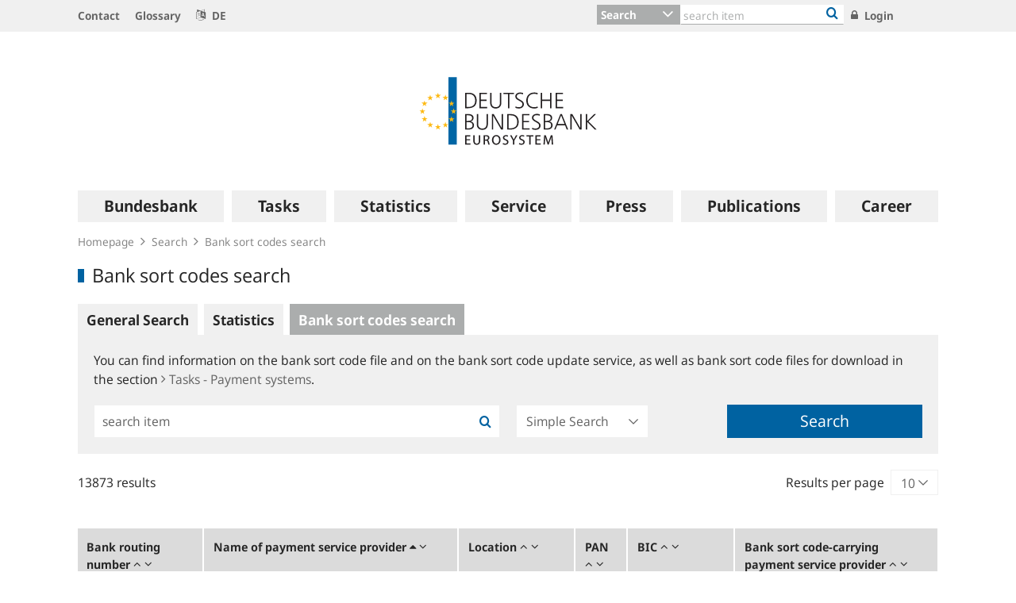

--- FILE ---
content_type: text/html;charset=UTF-8
request_url: https://www.bundesbank.de/action/en/744768/bbkpspsearch?freeSearch=&hitsPerPage=10&city=&bankRoutingNumber=&panNr=&sort=title%20asc,%20maintainsBRN%20desc,%20maintainsBRN%20desc,%20maintainsBRN%20desc&type=simple&pageBlock=6&title=&bic=
body_size: 26550
content:

<!DOCTYPE html>
<html class="no-js" lang="en-GB" dir="ltr"    >
<head >
<meta charset="UTF-8"/>
<title >
Bank sort codes search | Deutsche Bundesbank
</title>
<meta property="og:title" content="Bank sort codes search" />
<meta name="description" content="Homepage des Auftritts der Nebensprache"/>
<meta property="og:description" content="Homepage des Auftritts der Nebensprache"/>
<meta property="twitter:image" content="https://www.bundesbank.de/resource/crblob/766102/6e0ce8126deefc5c5515ed09234d2154/472B63F073F071307366337C94F8C870/bbk-twitter-card-data.png"/>
<meta property="og:image" content="https://www.bundesbank.de/resource/crblob/766102/6e0ce8126deefc5c5515ed09234d2154/472B63F073F071307366337C94F8C870/bbk-twitter-card-data.png"/>
<meta property="twitter:card" content="summary" />
<meta name="robots" content="noindex, follow"/>
<meta name="viewport" content="width=device-width, initial-scale=1"/>
<meta name="format-detection" content="telephone=no"/>
<link rel="apple-touch-icon" href="/resource/crblob/765438/079a879b3c0da01c185a1effdfe20cdc/472B63F073F071307366337C94F8C870/bbk-icon-120-data.png" type="image/png">
<link rel="apple-touch-icon" href="/resource/crblob/765442/116f933bff37c0dcb54751069e85ffbc/472B63F073F071307366337C94F8C870/bbk-icon-152-data.png" sizes="152x152" type="image/png">
<link rel="apple-touch-icon" href="/resource/crblob/765444/939545e1252d7a23f9a862fb5776dccf/472B63F073F071307366337C94F8C870/bbk-icon-167-data.png" sizes="167x167" type="image/png">
<link rel="apple-touch-icon" href="/resource/crblob/765440/ebcfb3b82fe1d8056b6f049d750a69cc/472B63F073F071307366337C94F8C870/bbk-icon-180-data.png" sizes="180x180" type="image/png">
<link rel="icon" href="/resource/crblob/765432/060dedc5b7902d8564d0390a328cccad/472B63F073F071307366337C94F8C870/bbk-icon-016-data.png" sizes="16x16" type="image/png">
<link rel="icon" href="/resource/crblob/765434/2925901c39384d0da58c8ed39033a314/472B63F073F071307366337C94F8C870/bbk-icon-032-data.png" sizes="32x32" type="image/png">
<link rel="icon" href="/resource/crblob/765436/37fb10faaec24a8126b365d623248b07/472B63F073F071307366337C94F8C870/bbk-icon-096-data.png" sizes="96x96" type="image/png">
<link rel="icon" href="/resource/crblob/765450/cda9a77daff93f56e3094607a9844af1/472B63F073F071307366337C94F8C870/bbk-icon-128-data.png" sizes="128x128" type="image/png">
<link rel="icon" href="/resource/crblob/765446/1d31e90caaa57a2b505b148a344fee4c/472B63F073F071307366337C94F8C870/bbk-icon-192-data.png" sizes="192x192" type="image/png">
<link rel="stylesheet" type="text/css" href="/resource/themes/bbkAdded-757756-269.css">
<meta name="google-site-verification" content="Lbuq7Urwz7MFzKBiEuKS3M6g-Mg3b9mxrqz9qqaVRpk"/>
<script type="text/javascript" src="/resource/themes/bbkAdded-766590-92.js"></script>
<link rel="alternate" type="application/rss+xml" title="Bundesbank Discussion Papers" href="/service/rss/en/633292/feed.rss"/>
<link rel="alternate" type="application/rss+xml" title="Latest" href="/service/rss/en/633306/feed.rss"/>
<link rel="alternate" type="application/rss+xml" title="Outstanding open market operations" href="/service/rss/en/878806/feed.rss"/>
<link rel="alternate" type="application/rss+xml" title="Speeches, Interview and Contributions" href="/service/rss/en/633296/feed.rss"/>
<link rel="alternate" type="application/rss+xml" title="Topics" href="/service/rss/en/633312/feed.rss"/>
<link rel="canonical" href="https://www.bundesbank.de/dynamic/action/en/homepage/search/bank-sort-codes-search/744768/bank-sort-codes-search"/>
<link rel="alternate" hreflang="de-DE" href="https://www.bundesbank.de/dynamic/action/de/startseite/suche/bankleitzahlen-suche/747634/bankleitzahlen"
title="German (Germany) | Deutsch (Deutschland)"/>
<script>document.documentElement.className = document.documentElement.className.replace(/no-js/g, 'js');</script>
<link rel="stylesheet" href="/resource/themes/bbk/css/bbk-961936-1.css" >
<!-- STATUS: LIVE -->
<!-- Matomo -->
<script>
var _paq = window._paq = window._paq || [];
/* tracker methods like "setCustomDimension" should be called before "trackPageView" */
_paq.push(['setDocumentTitle', '/Homepage/Search/Bank sort codes search/Bank sort codes search [744768]']);
_paq.push(['disableBrowserFeatureDetection']);
_paq.push(['trackPageView']);
_paq.push(['enableLinkTracking']);
_paq.push(["setDoNotTrack", true]);
_paq.push(["disableCookies"]);
(function() {
var u = "https://usage-stats.bundesbank.de";
_paq.push(['setTrackerUrl', u+'/matomo.php']);
_paq.push(['setSiteId', '2']);
var d=document, g=d.createElement('script'), s=d.getElementsByTagName('script')[0];
g.async=true; g.src=u+'/matomo.js'; s.parentNode.insertBefore(g,s);
})();
</script>
<!-- End Matomo Code -->
</head><body id="top" class="topicpage" >
<div class="wrapper">
<header class="header">
<ul class="skiplinks" tabindex="-1">
<li class="skiplinks__item">
<a href="#main-navigation" class="skiplinks__link" title="skip to main navigation">main navigation</a>
</li>
<li class="skiplinks__item">
<a href="#header-search" class="skiplinks__link" title="skip to search">search</a>
</li>
<li class="skiplinks__item">
<a href="#main-content" class="skiplinks__link" title="skip to content area">content area</a>
</li>
</ul>
<section class="header__navbar hidden-md-down hidden-print">
<h1 class="sr-only"> Service Navigation
</h1>
<div class="container">
<div class="row">
<div class="header__navbar-list-container">
<nav class="navbar-list">
<ul class="navbar-list__items">
<li class="navbar-list__item">
<a
class="link navbar-list__link"
href="/en/homepage/contact"
title="Contact"
>
<i class="fa fa-angle-right" aria-hidden="true"></i>
Contact
</a> </li>
<li class="navbar-list__item">
<a
class="link navbar-list__link"
href="/en/homepage/glossary"
title="Glossary"
>
<i class="fa fa-angle-right" aria-hidden="true"></i>
Glossary
</a> </li>
<li class="navbar-list__item">
<a
class="link navbar-list__link"
href="https://www.bundesbank.de/de"
title=""
>
<i class="fa fa-language" aria-hidden="true"></i>
DE
</a> </li>
</ul>
</nav>
</div>
<div class="col-md-5 row m-0">
<div class="input-group header-search col-md-9" id="header-search">
<div class="input-group-btn dropdown">
<button class="btn dropdown-toggle header-search__btn-toggle"
data-toggle="dropdown" aria-haspopup="true" aria-expanded="false"
title="Search">
<span class="selected" >Search</span>
</button>
<ul class="dropdown-menu header-search__dropdown" role="menu">
<li>
<button type="button" class="btn dropdown-item header-search__dropdown-link" title="Search" data-js-focus-target="search-0">Search</button>
</li>
<li>
<button type="button" class="btn dropdown-item header-search__dropdown-link" title="Statistics" data-js-focus-target="search-1">Statistics</button>
</li>
<li>
<button type="button" class="btn dropdown-item header-search__dropdown-link" title="Bank sort codes search" data-js-focus-target="search-2">Bank sort codes search</button>
</li>
</ul>
</div>
<form id="search-0" action="/dynamic/action/en/homepage/search/723378/general-search" method="get"
class="header-search-form" name="search-0">
<input type="text" class="form-control header-search-form__input"
aria-label="Text input with dropdown button"
placeholder="search item" name="query" value="" maxlength="256"/>
<button class="header-search-form__btn-submit" title="Bank sort codes search" type="submit">
<i class="fa fa-search" aria-hidden="true"></i>
</button>
</form>
<form id="search-1" action="/dynamic/action/en/homepage/search/statistics/744770/title-search" method="get"
class="header-search-form" name="search-1">
<input type="text" class="form-control header-search-form__input"
aria-label="Text input with dropdown button"
placeholder="search item" name="query" value="" maxlength="256"/>
<button class="header-search-form__btn-submit" title="Bank sort codes search" type="submit">
<i class="fa fa-search" aria-hidden="true"></i>
</button>
</form>
<form id="search-2" action="/dynamic/action/en/homepage/search/bank-sort-codes-search/744768/bank-sort-codes-search" method="get"
class="header-search-form" name="search-2">
<input type="text" class="form-control header-search-form__input"
aria-label="Text input with dropdown button"
placeholder="search item" name="query" value="" maxlength="256"/>
<button class="header-search-form__btn-submit" title="Bank sort codes search" type="submit">
<i class="fa fa-search" aria-hidden="true"></i>
</button>
</form>
</div>
<ul class="navbar-list__actions">
<li class="navbar-list__item">
<a
class="link navbar-list__link"
href="/en/homepage/login"
title="Login"
>
<i class="fa fa-lock" aria-hidden="true"></i>
Login
</a> </li>
</ul>
</div>
</div>
</div>
</section>
<section class="header__logo container">
<h1 class="sr-only"> Logo
</h1>
<div class="row pb-6 pt-6">
<div class="col text-center">
<a href="/en" id="start" title="">
<img src="/resource/crblob/722082/6a4e8cec477af9daea8b48e194795928/472B63F073F071307366337C94F8C870/logo-data.svg" alt="Deutsche Bundesbank" title="Deutsche Bundesbank">
</a> </div>
</div>
</section> <section class="header__mainnav container">
<div class="navbar-main js-navbar-main hidden-print" role="menu">
<h2 id="navbar-main"
class="sr-only"> Main navigation
</h2>
<nav id="main-navigation" class="navbar-main__container">
<div class="navbar-main__offscreen-nav hidden-lg-up" role="menu">
<button type="button" role="menuitem" class="btn btn-mobile js-btn-mobile"><span class="btn-mobile__line" aria-hidden="true"></span>
<span class="btn-mobile__line" aria-hidden="true"></span>
<span class="btn-mobile__line" aria-hidden="true"></span>
<span class="sr-only"> show navigation
</span>
</button>
<button type="button" role="menuitem" class="btn btn-search js-btn-search"><i class="fa fa-search" aria-hidden="true"></i>
<span class="sr-only"> show search
</span>
</button>
<nav class="language-list ">
<ul class="language-list__items">
<li class="language-list__item">
<a class="link language-list__link"
href="https://www.bundesbank.de/de" title="Deutsch" role="menuitem">de</a>
</li>
</ul>
</nav>
</div>
<form id="search-mobile" class="navbar-main__search-mobile hidden-lg-up mt-2" method="get" name="search-mobile" action="/dynamic/action/en/homepage/search/723378/general-search">
<div class="col form-group input-group">
<input class="form-control" aria-label="" placeholder="search item" name="query" value="" type="text" />
<button class="btn btn-primary ml-3" type="submit" title="">Search</button>
</div>
</form>
<div class="navbar-main__nav hidden-md-down" role="menubar" data-active-navid="">
<ul class="navbar-main__wrap js-navbar-main__wrap" aria-labelledby="navbar-main" role="group">
<li class="navbar-main__item navbar-main__item--1" role="none">
<div class="navbar-main__action">
<button class="navbar-main__trigger navid-662556 unset_button" data-trigger="1" role="menuitem" data-navid="662556" type="button" aria-expanded="false">
<span class="navbar-main__label">Bundesbank</span>
<span class="navbar-main__icon" aria-hidden="true"><i class="fa fa-angle-right" aria-hidden="true"></i></span>
</button>
</div>
<div class="navbar-main__sub navbar-main__sub--1" data-levellist="1">
<div class="col-4 hidden-md-down">
<div class="teasable teasable--aside teasable--linked">
<div class="teasable__image">
<figure class="picture d-block mb-3 position-relative">
<picture class="picture__holder">
<img alt="A forest with birch trees photographed from below ©smallredgirl / Fotolia" class="picture__img img-fluid" data-cm-responsive-image="[{&quot;name&quot;:&quot;ratio16x9&quot;,&quot;ratioWidth&quot;:16,&quot;ratioHeight&quot;:9,&quot;linksForWidth&quot;:{&quot;200&quot;:&quot;/resource/image/808270/ratio16x9/200/112/e862d35c69928f8592c22e38ea64daa0/CA95669E9F11BDC9882D26CBC1849AB4/AD5D49A215827A28B0A618B149FFEC04/baum-gruen.jpg&quot;,&quot;223&quot;:&quot;/resource/image/808270/ratio16x9/223/125/e862d35c69928f8592c22e38ea64daa0/98835891A37F4190F694B7C1DD223C9D/AD5D49A215827A28B0A618B149FFEC04/baum-gruen.jpg&quot;,&quot;260&quot;:&quot;/resource/image/808270/ratio16x9/260/146/e862d35c69928f8592c22e38ea64daa0/5649DB8FF294D94E88AD46DD699BEE4A/AD5D49A215827A28B0A618B149FFEC04/baum-gruen.jpg&quot;,&quot;384&quot;:&quot;/resource/image/808270/ratio16x9/384/216/e862d35c69928f8592c22e38ea64daa0/99ACD9033A0BE03131091FC50C00A9F0/AD5D49A215827A28B0A618B149FFEC04/baum-gruen.jpg&quot;,&quot;432&quot;:&quot;/resource/image/808270/ratio16x9/432/243/e862d35c69928f8592c22e38ea64daa0/BB9997C2913387B6AA28C5F1856BB77D/AD5D49A215827A28B0A618B149FFEC04/baum-gruen.jpg&quot;,&quot;450&quot;:&quot;/resource/image/808270/ratio16x9/450/253/e862d35c69928f8592c22e38ea64daa0/37A6BEC353E748E42256347AC89EF52E/AD5D49A215827A28B0A618B149FFEC04/baum-gruen.jpg&quot;,&quot;518&quot;:&quot;/resource/image/808270/ratio16x9/518/291/e862d35c69928f8592c22e38ea64daa0/ED71D71FC13D88A5E5634C9D3659575A/AD5D49A215827A28B0A618B149FFEC04/baum-gruen.jpg&quot;,&quot;630&quot;:&quot;/resource/image/808270/ratio16x9/630/354/e862d35c69928f8592c22e38ea64daa0/CC518252943921D38DD817BC1F970FBD/AD5D49A215827A28B0A618B149FFEC04/baum-gruen.jpg&quot;,&quot;709&quot;:&quot;/resource/image/808270/ratio16x9/709/399/e862d35c69928f8592c22e38ea64daa0/2476C5319C69A3235E6BBEEDDB0586D4/AD5D49A215827A28B0A618B149FFEC04/baum-gruen.jpg&quot;,&quot;813&quot;:&quot;/resource/image/808270/ratio16x9/813/457/e862d35c69928f8592c22e38ea64daa0/E82EAF54BA29D4F59F9D9D06CE01E03A/AD5D49A215827A28B0A618B149FFEC04/baum-gruen.jpg&quot;,&quot;957&quot;:&quot;/resource/image/808270/ratio16x9/957/538/e862d35c69928f8592c22e38ea64daa0/84C1D3D183DAB63220DE7AECFFC0E5CA/AD5D49A215827A28B0A618B149FFEC04/baum-gruen.jpg&quot;,&quot;1100&quot;:&quot;/resource/image/808270/ratio16x9/1100/619/e862d35c69928f8592c22e38ea64daa0/4B189B522CAB5DF96AD359E319CEB370/AD5D49A215827A28B0A618B149FFEC04/baum-gruen.jpg&quot;,&quot;1276&quot;:&quot;/resource/image/808270/ratio16x9/1276/718/e862d35c69928f8592c22e38ea64daa0/B4A414EB4BC4ED53E3E1C00B6EDE07C4/AD5D49A215827A28B0A618B149FFEC04/baum-gruen.jpg&quot;}}]" src="[data-uri]" >
</picture>
<div class="copyright m-top--1_5em m-top--1lh">© smallredgirl / Fotolia</div>
</figure> </div>
<div class="teasable__title">
<div class="h2">
Green Finance
</div></div><div class="teasable__text teasable__text--icon">
<div class="richtext"><p>Climate change poses huge challenges for the financial sector, too. The <span xml:lang="de" lang="de">Bundesbank</span> supports the transition to a low-carbon economy.</p></div></div>
<div class="teasable__data">
<a href="/en/bundesbank/green-finance" class="teasable__link"
>
<span class="link__label sr-only">Green Finance</span>
</a>
</div>
</div> </div>
<ul class="navbar-main__sublist" role="menu">
<li class="navbar-main__item navbar-main__item--2" role="none">
<button class="navbar-main__back unset_button" data-trigger="2" type="button" role="menuitem">
<span class="hidden-lg-up"><i class="fa fa-angle-left" aria-hidden="true"></i> back
</span>
<div class="hidden-md-down btn-mobile btn-mobile--active">
<span class="btn-mobile__line"></span>
<span class="btn-mobile__line"></span>
<span class="btn-mobile__line"></span>
<span class="sr-only"> hide navigation
</span>
</div>
</button>
</li>
<li class="navbar-main__item navbar-main__item--2" role="none">
<div class="navbar-main__action">
<a href="/en/bundesbank" class="navbar-main__trigger" data-trigger="2" role="menuitem">
<i class="fa fa-th" aria-hidden="true"></i><span class="navbar-main__label"> Overview
Bundesbank</span>
</a>
</div>
</li>
<li class="navbar-main__item navbar-main__item--2" role="none">
<div class="navbar-main__action">
<a href="/en/bundesbank/organisation" class="navbar-main__trigger " data-trigger="2" role="menuitem" aria-expanded="false">
<span class="navbar-main__label">Organisation</span>
<span class="navbar-main__icon" aria-hidden="true"><i class="fa fa-angle-right" aria-hidden="true"></i></span>
</a>
</div>
<div class="navbar-main__sub navbar-main__sub--2" data-levellist="2">
<ul class="navbar-main__sublist" role="menu">
<li class="navbar-main__item navbar-main__item--3" role="none">
<button class="navbar-main__back unset_button" data-trigger="2" type="button" role="menuitem">
<span class="hidden-lg-up"><i class="fa fa-angle-left" aria-hidden="true"></i> back
</span>
</button>
</li>
<li class="navbar-main__item navbar-main__item--3" role="none">
<div class="navbar-main__action">
<a href="/en/bundesbank/organisation" class="navbar-main__trigger" data-trigger="3" role="menuitem">
<i class="fa fa-th" aria-hidden="true"></i><span class="navbar-main__label"> Overview
Organisation</span>
</a>
</div>
</li>
<li class="navbar-main__item navbar-main__item--3" role="none">
<div class="navbar-main__action">
<a href="/en/bundesbank/organisation/executive-board" class="navbar-main__trigger " data-trigger="3" role="menuitem" aria-expanded="false">
<span class="navbar-main__label">Executive Board</span>
<span class="navbar-main__icon" aria-hidden="true"><i class="fa fa-angle-right" aria-hidden="true"></i></span>
</a>
</div>
<div class="navbar-main__sub navbar-main__sub--3" data-levellist="3">
<ul class="navbar-main__sublist" role="menu">
<li class="navbar-main__item navbar-main__item--4" role="none">
<button class="navbar-main__back unset_button" data-trigger="2" type="button" role="menuitem">
<span class="hidden-lg-up"><i class="fa fa-angle-left" aria-hidden="true"></i> back
</span>
</button>
</li>
<li class="navbar-main__item navbar-main__item--4" role="none">
<div class="navbar-main__action">
<a href="/en/bundesbank/organisation/executive-board" class="navbar-main__trigger" data-trigger="4" role="menuitem">
<i class="fa fa-th" aria-hidden="true"></i><span class="navbar-main__label"> Overview
Executive Board</span>
</a>
</div>
</li>
<li class="navbar-main__item navbar-main__item--4" role="none">
<div class="navbar-main__action">
<a href="/en/bundesbank/organisation/executive-board/joachim-nagel-837992" class="navbar-main__trigger " data-trigger="4" role="menuitem">
<span class="navbar-main__label">Professor Joachim Nagel</span>
</a>
</div>
</li>
<li class="navbar-main__item navbar-main__item--4" role="none">
<div class="navbar-main__action">
<a href="/en/bundesbank/organisation/executive-board/sabine-mauderer-758366" class="navbar-main__trigger " data-trigger="4" role="menuitem">
<span class="navbar-main__label">Dr Sabine Mauderer</span>
</a>
</div>
</li>
<li class="navbar-main__item navbar-main__item--4" role="none">
<div class="navbar-main__action">
<a href="/en/bundesbank/organisation/executive-board/burkhard-balz-758356" class="navbar-main__trigger " data-trigger="4" role="menuitem">
<span class="navbar-main__label">Burkhard Balz</span>
</a>
</div>
</li>
<li class="navbar-main__item navbar-main__item--4" role="none">
<div class="navbar-main__action">
<a href="/en/bundesbank/organisation/executive-board/lutz-lienenkaemper-715620" class="navbar-main__trigger " data-trigger="4" role="menuitem">
<span class="navbar-main__label">Lutz Lienenkämper</span>
</a>
</div>
</li>
<li class="navbar-main__item navbar-main__item--4" role="none">
<div class="navbar-main__action">
<a href="/en/bundesbank/organisation/executive-board/michael-theurer-667272" class="navbar-main__trigger " data-trigger="4" role="menuitem">
<span class="navbar-main__label">Michael Theurer</span>
</a>
</div>
</li>
<li class="navbar-main__item navbar-main__item--4" role="none">
<div class="navbar-main__action">
<a href="/en/bundesbank/organisation/executive-board/fritzi-koehler-geib-636746" class="navbar-main__trigger " data-trigger="4" role="menuitem">
<span class="navbar-main__label">Professor Fritzi Köhler-Geib</span>
</a>
</div>
</li>
</ul> </div>
</li>
<li class="navbar-main__item navbar-main__item--3" role="none">
<div class="navbar-main__action">
<a href="/en/bundesbank/organisation/coo-and-directorates" class="navbar-main__trigger " data-trigger="3" role="menuitem">
<span class="navbar-main__label">COO and Directorates</span>
</a>
</div>
</li>
<li class="navbar-main__item navbar-main__item--3" role="none">
<div class="navbar-main__action">
<a href="/en/bundesbank/organisation/compliance-and-legal-regulations" class="navbar-main__trigger " data-trigger="3" role="menuitem">
<span class="navbar-main__label">Compliance and legal regulations</span>
</a>
</div>
</li>
<li class="navbar-main__item navbar-main__item--3" role="none">
<div class="navbar-main__action">
<a href="/en/bundesbank/organisation/gtc-and-legal-basis" class="navbar-main__trigger " data-trigger="3" role="menuitem">
<span class="navbar-main__label">GTC and legal basis</span>
</a>
</div>
</li>
<li class="navbar-main__item navbar-main__item--3" role="none">
<div class="navbar-main__action">
<a href="/en/bundesbank/organisation/mission-statement-and-strategy-of-the-bundesbank-" class="navbar-main__trigger " data-trigger="3" role="menuitem">
<span class="navbar-main__label">Mission Statement and Strategy of the Bundesbank </span>
</a>
</div>
</li>
<li class="navbar-main__item navbar-main__item--3" role="none">
<div class="navbar-main__action">
<a href="/en/bundesbank/organisation/the-bundesbank-key-figures" class="navbar-main__trigger " data-trigger="3" role="menuitem">
<span class="navbar-main__label">The Bundesbank: key figures</span>
</a>
</div>
</li>
<li class="navbar-main__item navbar-main__item--3" role="none">
<div class="navbar-main__action">
<a href="/en/bundesbank/organisation/directions" class="navbar-main__trigger " data-trigger="3" role="menuitem">
<span class="navbar-main__label">Directions</span>
</a>
</div>
</li>
</ul> </div>
</li>
<li class="navbar-main__item navbar-main__item--2" role="none">
<div class="navbar-main__action">
<a href="/en/bundesbank/regional-offices-branches" class="navbar-main__trigger " data-trigger="2" role="menuitem" aria-expanded="false">
<span class="navbar-main__label">Regional Offices and branches</span>
<span class="navbar-main__icon" aria-hidden="true"><i class="fa fa-angle-right" aria-hidden="true"></i></span>
</a>
</div>
<div class="navbar-main__sub navbar-main__sub--2" data-levellist="2">
<ul class="navbar-main__sublist" role="menu">
<li class="navbar-main__item navbar-main__item--3" role="none">
<button class="navbar-main__back unset_button" data-trigger="2" type="button" role="menuitem">
<span class="hidden-lg-up"><i class="fa fa-angle-left" aria-hidden="true"></i> back
</span>
</button>
</li>
<li class="navbar-main__item navbar-main__item--3" role="none">
<div class="navbar-main__action">
<a href="/en/bundesbank/regional-offices-branches" class="navbar-main__trigger" data-trigger="3" role="menuitem">
<i class="fa fa-th" aria-hidden="true"></i><span class="navbar-main__label"> Overview
Regional Offices and branches</span>
</a>
</div>
</li>
<li class="navbar-main__item navbar-main__item--3" role="none">
<div class="navbar-main__action">
<a href="/en/bundesbank/regional-offices-branches/bw" class="navbar-main__trigger " data-trigger="3" role="menuitem" aria-expanded="false">
<span class="navbar-main__label">Baden-Württemberg</span>
<span class="navbar-main__icon" aria-hidden="true"><i class="fa fa-angle-right" aria-hidden="true"></i></span>
</a>
</div>
<div class="navbar-main__sub navbar-main__sub--3" data-levellist="3">
<ul class="navbar-main__sublist" role="menu">
<li class="navbar-main__item navbar-main__item--4" role="none">
<button class="navbar-main__back unset_button" data-trigger="2" type="button" role="menuitem">
<span class="hidden-lg-up"><i class="fa fa-angle-left" aria-hidden="true"></i> back
</span>
</button>
</li>
<li class="navbar-main__item navbar-main__item--4" role="none">
<div class="navbar-main__action">
<a href="/en/bundesbank/regional-offices-branches/bw" class="navbar-main__trigger" data-trigger="4" role="menuitem">
<i class="fa fa-th" aria-hidden="true"></i><span class="navbar-main__label"> Overview
Baden-Württemberg</span>
</a>
</div>
</li>
<li class="navbar-main__item navbar-main__item--4" role="none">
<div class="navbar-main__action">
<a href="/en/bundesbank/regional-offices-branches/bw/branches" class="navbar-main__trigger " data-trigger="4" role="menuitem">
<span class="navbar-main__label">Branches</span>
</a>
</div>
</li>
<li class="navbar-main__item navbar-main__item--4" role="none">
<div class="navbar-main__action">
<a href="/en/bundesbank/regional-offices-branches/bw/president" class="navbar-main__trigger " data-trigger="4" role="menuitem">
<span class="navbar-main__label">President</span>
</a>
</div>
</li>
</ul> </div>
</li>
<li class="navbar-main__item navbar-main__item--3" role="none">
<div class="navbar-main__action">
<a href="/en/bundesbank/regional-offices-branches/by" class="navbar-main__trigger " data-trigger="3" role="menuitem" aria-expanded="false">
<span class="navbar-main__label">Bavaria</span>
<span class="navbar-main__icon" aria-hidden="true"><i class="fa fa-angle-right" aria-hidden="true"></i></span>
</a>
</div>
<div class="navbar-main__sub navbar-main__sub--3" data-levellist="3">
<ul class="navbar-main__sublist" role="menu">
<li class="navbar-main__item navbar-main__item--4" role="none">
<button class="navbar-main__back unset_button" data-trigger="2" type="button" role="menuitem">
<span class="hidden-lg-up"><i class="fa fa-angle-left" aria-hidden="true"></i> back
</span>
</button>
</li>
<li class="navbar-main__item navbar-main__item--4" role="none">
<div class="navbar-main__action">
<a href="/en/bundesbank/regional-offices-branches/by" class="navbar-main__trigger" data-trigger="4" role="menuitem">
<i class="fa fa-th" aria-hidden="true"></i><span class="navbar-main__label"> Overview
Bavaria</span>
</a>
</div>
</li>
<li class="navbar-main__item navbar-main__item--4" role="none">
<div class="navbar-main__action">
<a href="/en/bundesbank/regional-offices-branches/by/branches" class="navbar-main__trigger " data-trigger="4" role="menuitem">
<span class="navbar-main__label">Branches</span>
</a>
</div>
</li>
<li class="navbar-main__item navbar-main__item--4" role="none">
<div class="navbar-main__action">
<a href="/en/bundesbank/regional-offices-branches/by/president" class="navbar-main__trigger " data-trigger="4" role="menuitem">
<span class="navbar-main__label">President</span>
</a>
</div>
</li>
</ul> </div>
</li>
<li class="navbar-main__item navbar-main__item--3" role="none">
<div class="navbar-main__action">
<a href="/en/bundesbank/regional-offices-branches/bbb" class="navbar-main__trigger " data-trigger="3" role="menuitem" aria-expanded="false">
<span class="navbar-main__label">Berlin and Brandenburg</span>
<span class="navbar-main__icon" aria-hidden="true"><i class="fa fa-angle-right" aria-hidden="true"></i></span>
</a>
</div>
<div class="navbar-main__sub navbar-main__sub--3" data-levellist="3">
<ul class="navbar-main__sublist" role="menu">
<li class="navbar-main__item navbar-main__item--4" role="none">
<button class="navbar-main__back unset_button" data-trigger="2" type="button" role="menuitem">
<span class="hidden-lg-up"><i class="fa fa-angle-left" aria-hidden="true"></i> back
</span>
</button>
</li>
<li class="navbar-main__item navbar-main__item--4" role="none">
<div class="navbar-main__action">
<a href="/en/bundesbank/regional-offices-branches/bbb" class="navbar-main__trigger" data-trigger="4" role="menuitem">
<i class="fa fa-th" aria-hidden="true"></i><span class="navbar-main__label"> Overview
Berlin and Brandenburg</span>
</a>
</div>
</li>
<li class="navbar-main__item navbar-main__item--4" role="none">
<div class="navbar-main__action">
<a href="/en/bundesbank/regional-offices-branches/bbb/branch" class="navbar-main__trigger " data-trigger="4" role="menuitem">
<span class="navbar-main__label">Branch</span>
</a>
</div>
</li>
<li class="navbar-main__item navbar-main__item--4" role="none">
<div class="navbar-main__action">
<a href="/en/bundesbank/regional-offices-branches/bbb/president" class="navbar-main__trigger " data-trigger="4" role="menuitem">
<span class="navbar-main__label">President</span>
</a>
</div>
</li>
</ul> </div>
</li>
<li class="navbar-main__item navbar-main__item--3" role="none">
<div class="navbar-main__action">
<a href="/en/bundesbank/regional-offices-branches/bns" class="navbar-main__trigger " data-trigger="3" role="menuitem" aria-expanded="false">
<span class="navbar-main__label">Bremen, Lower Saxony and Saxony-Anhalt</span>
<span class="navbar-main__icon" aria-hidden="true"><i class="fa fa-angle-right" aria-hidden="true"></i></span>
</a>
</div>
<div class="navbar-main__sub navbar-main__sub--3" data-levellist="3">
<ul class="navbar-main__sublist" role="menu">
<li class="navbar-main__item navbar-main__item--4" role="none">
<button class="navbar-main__back unset_button" data-trigger="2" type="button" role="menuitem">
<span class="hidden-lg-up"><i class="fa fa-angle-left" aria-hidden="true"></i> back
</span>
</button>
</li>
<li class="navbar-main__item navbar-main__item--4" role="none">
<div class="navbar-main__action">
<a href="/en/bundesbank/regional-offices-branches/bns" class="navbar-main__trigger" data-trigger="4" role="menuitem">
<i class="fa fa-th" aria-hidden="true"></i><span class="navbar-main__label"> Overview
Bremen, Lower Saxony and Saxony-Anhalt</span>
</a>
</div>
</li>
<li class="navbar-main__item navbar-main__item--4" role="none">
<div class="navbar-main__action">
<a href="/en/bundesbank/regional-offices-branches/bns/branches" class="navbar-main__trigger " data-trigger="4" role="menuitem">
<span class="navbar-main__label">Branches</span>
</a>
</div>
</li>
<li class="navbar-main__item navbar-main__item--4" role="none">
<div class="navbar-main__action">
<a href="/en/bundesbank/regional-offices-branches/bns/president" class="navbar-main__trigger " data-trigger="4" role="menuitem">
<span class="navbar-main__label">President</span>
</a>
</div>
</li>
</ul> </div>
</li>
<li class="navbar-main__item navbar-main__item--3" role="none">
<div class="navbar-main__action">
<a href="/en/bundesbank/regional-offices-branches/hms" class="navbar-main__trigger " data-trigger="3" role="menuitem" aria-expanded="false">
<span class="navbar-main__label">Hamburg, Mecklenburg-West Pomerania and Schleswig-Holstein</span>
<span class="navbar-main__icon" aria-hidden="true"><i class="fa fa-angle-right" aria-hidden="true"></i></span>
</a>
</div>
<div class="navbar-main__sub navbar-main__sub--3" data-levellist="3">
<ul class="navbar-main__sublist" role="menu">
<li class="navbar-main__item navbar-main__item--4" role="none">
<button class="navbar-main__back unset_button" data-trigger="2" type="button" role="menuitem">
<span class="hidden-lg-up"><i class="fa fa-angle-left" aria-hidden="true"></i> back
</span>
</button>
</li>
<li class="navbar-main__item navbar-main__item--4" role="none">
<div class="navbar-main__action">
<a href="/en/bundesbank/regional-offices-branches/hms" class="navbar-main__trigger" data-trigger="4" role="menuitem">
<i class="fa fa-th" aria-hidden="true"></i><span class="navbar-main__label"> Overview
Hamburg, Mecklenburg-West Pomerania and Schleswig-Holstein</span>
</a>
</div>
</li>
<li class="navbar-main__item navbar-main__item--4" role="none">
<div class="navbar-main__action">
<a href="/en/bundesbank/regional-offices-branches/hms/branches" class="navbar-main__trigger " data-trigger="4" role="menuitem">
<span class="navbar-main__label">Branches</span>
</a>
</div>
</li>
<li class="navbar-main__item navbar-main__item--4" role="none">
<div class="navbar-main__action">
<a href="/en/bundesbank/regional-offices-branches/hms/president" class="navbar-main__trigger " data-trigger="4" role="menuitem">
<span class="navbar-main__label">President</span>
</a>
</div>
</li>
</ul> </div>
</li>
<li class="navbar-main__item navbar-main__item--3" role="none">
<div class="navbar-main__action">
<a href="/en/bundesbank/regional-offices-branches/h" class="navbar-main__trigger " data-trigger="3" role="menuitem" aria-expanded="false">
<span class="navbar-main__label">Hesse</span>
<span class="navbar-main__icon" aria-hidden="true"><i class="fa fa-angle-right" aria-hidden="true"></i></span>
</a>
</div>
<div class="navbar-main__sub navbar-main__sub--3" data-levellist="3">
<ul class="navbar-main__sublist" role="menu">
<li class="navbar-main__item navbar-main__item--4" role="none">
<button class="navbar-main__back unset_button" data-trigger="2" type="button" role="menuitem">
<span class="hidden-lg-up"><i class="fa fa-angle-left" aria-hidden="true"></i> back
</span>
</button>
</li>
<li class="navbar-main__item navbar-main__item--4" role="none">
<div class="navbar-main__action">
<a href="/en/bundesbank/regional-offices-branches/h" class="navbar-main__trigger" data-trigger="4" role="menuitem">
<i class="fa fa-th" aria-hidden="true"></i><span class="navbar-main__label"> Overview
Hesse</span>
</a>
</div>
</li>
<li class="navbar-main__item navbar-main__item--4" role="none">
<div class="navbar-main__action">
<a href="/en/bundesbank/regional-offices-branches/h/branch" class="navbar-main__trigger " data-trigger="4" role="menuitem">
<span class="navbar-main__label">Branch</span>
</a>
</div>
</li>
<li class="navbar-main__item navbar-main__item--4" role="none">
<div class="navbar-main__action">
<a href="/en/bundesbank/regional-offices-branches/h/president" class="navbar-main__trigger " data-trigger="4" role="menuitem">
<span class="navbar-main__label">President</span>
</a>
</div>
</li>
</ul> </div>
</li>
<li class="navbar-main__item navbar-main__item--3" role="none">
<div class="navbar-main__action">
<a href="/en/bundesbank/regional-offices-branches/nrw" class="navbar-main__trigger " data-trigger="3" role="menuitem" aria-expanded="false">
<span class="navbar-main__label">North Rhine-Westphalia</span>
<span class="navbar-main__icon" aria-hidden="true"><i class="fa fa-angle-right" aria-hidden="true"></i></span>
</a>
</div>
<div class="navbar-main__sub navbar-main__sub--3" data-levellist="3">
<ul class="navbar-main__sublist" role="menu">
<li class="navbar-main__item navbar-main__item--4" role="none">
<button class="navbar-main__back unset_button" data-trigger="2" type="button" role="menuitem">
<span class="hidden-lg-up"><i class="fa fa-angle-left" aria-hidden="true"></i> back
</span>
</button>
</li>
<li class="navbar-main__item navbar-main__item--4" role="none">
<div class="navbar-main__action">
<a href="/en/bundesbank/regional-offices-branches/nrw" class="navbar-main__trigger" data-trigger="4" role="menuitem">
<i class="fa fa-th" aria-hidden="true"></i><span class="navbar-main__label"> Overview
North Rhine-Westphalia</span>
</a>
</div>
</li>
<li class="navbar-main__item navbar-main__item--4" role="none">
<div class="navbar-main__action">
<a href="/en/bundesbank/regional-offices-branches/nrw/branches" class="navbar-main__trigger " data-trigger="4" role="menuitem">
<span class="navbar-main__label">Branches</span>
</a>
</div>
</li>
<li class="navbar-main__item navbar-main__item--4" role="none">
<div class="navbar-main__action">
<a href="/en/bundesbank/regional-offices-branches/nrw/president" class="navbar-main__trigger " data-trigger="4" role="menuitem">
<span class="navbar-main__label">President</span>
</a>
</div>
</li>
</ul> </div>
</li>
<li class="navbar-main__item navbar-main__item--3" role="none">
<div class="navbar-main__action">
<a href="/en/bundesbank/regional-offices-branches/rs" class="navbar-main__trigger " data-trigger="3" role="menuitem" aria-expanded="false">
<span class="navbar-main__label">Rhineland-Palatinate and Saarland</span>
<span class="navbar-main__icon" aria-hidden="true"><i class="fa fa-angle-right" aria-hidden="true"></i></span>
</a>
</div>
<div class="navbar-main__sub navbar-main__sub--3" data-levellist="3">
<ul class="navbar-main__sublist" role="menu">
<li class="navbar-main__item navbar-main__item--4" role="none">
<button class="navbar-main__back unset_button" data-trigger="2" type="button" role="menuitem">
<span class="hidden-lg-up"><i class="fa fa-angle-left" aria-hidden="true"></i> back
</span>
</button>
</li>
<li class="navbar-main__item navbar-main__item--4" role="none">
<div class="navbar-main__action">
<a href="/en/bundesbank/regional-offices-branches/rs" class="navbar-main__trigger" data-trigger="4" role="menuitem">
<i class="fa fa-th" aria-hidden="true"></i><span class="navbar-main__label"> Overview
Rhineland-Palatinate and Saarland</span>
</a>
</div>
</li>
<li class="navbar-main__item navbar-main__item--4" role="none">
<div class="navbar-main__action">
<a href="/en/bundesbank/regional-offices-branches/rs/branches" class="navbar-main__trigger " data-trigger="4" role="menuitem">
<span class="navbar-main__label">Branches</span>
</a>
</div>
</li>
<li class="navbar-main__item navbar-main__item--4" role="none">
<div class="navbar-main__action">
<a href="/en/bundesbank/regional-offices-branches/rs/president" class="navbar-main__trigger " data-trigger="4" role="menuitem">
<span class="navbar-main__label">President</span>
</a>
</div>
</li>
</ul> </div>
</li>
<li class="navbar-main__item navbar-main__item--3" role="none">
<div class="navbar-main__action">
<a href="/en/bundesbank/regional-offices-branches/sth" class="navbar-main__trigger " data-trigger="3" role="menuitem" aria-expanded="false">
<span class="navbar-main__label">Saxony and Thuringia</span>
<span class="navbar-main__icon" aria-hidden="true"><i class="fa fa-angle-right" aria-hidden="true"></i></span>
</a>
</div>
<div class="navbar-main__sub navbar-main__sub--3" data-levellist="3">
<ul class="navbar-main__sublist" role="menu">
<li class="navbar-main__item navbar-main__item--4" role="none">
<button class="navbar-main__back unset_button" data-trigger="2" type="button" role="menuitem">
<span class="hidden-lg-up"><i class="fa fa-angle-left" aria-hidden="true"></i> back
</span>
</button>
</li>
<li class="navbar-main__item navbar-main__item--4" role="none">
<div class="navbar-main__action">
<a href="/en/bundesbank/regional-offices-branches/sth" class="navbar-main__trigger" data-trigger="4" role="menuitem">
<i class="fa fa-th" aria-hidden="true"></i><span class="navbar-main__label"> Overview
Saxony and Thuringia</span>
</a>
</div>
</li>
<li class="navbar-main__item navbar-main__item--4" role="none">
<div class="navbar-main__action">
<a href="/en/bundesbank/regional-offices-branches/sth/branches" class="navbar-main__trigger " data-trigger="4" role="menuitem">
<span class="navbar-main__label">Branches</span>
</a>
</div>
</li>
<li class="navbar-main__item navbar-main__item--4" role="none">
<div class="navbar-main__action">
<a href="/en/bundesbank/regional-offices-branches/sth/president" class="navbar-main__trigger " data-trigger="4" role="menuitem">
<span class="navbar-main__label">President</span>
</a>
</div>
</li>
</ul> </div>
</li>
</ul> </div>
</li>
<li class="navbar-main__item navbar-main__item--2" role="none">
<div class="navbar-main__action">
<a href="/en/bundesbank/research" class="navbar-main__trigger " data-trigger="2" role="menuitem" aria-expanded="false">
<span class="navbar-main__label">Research and Research Data</span>
<span class="navbar-main__icon" aria-hidden="true"><i class="fa fa-angle-right" aria-hidden="true"></i></span>
</a>
</div>
<div class="navbar-main__sub navbar-main__sub--2" data-levellist="2">
<ul class="navbar-main__sublist" role="menu">
<li class="navbar-main__item navbar-main__item--3" role="none">
<button class="navbar-main__back unset_button" data-trigger="2" type="button" role="menuitem">
<span class="hidden-lg-up"><i class="fa fa-angle-left" aria-hidden="true"></i> back
</span>
</button>
</li>
<li class="navbar-main__item navbar-main__item--3" role="none">
<div class="navbar-main__action">
<a href="/en/bundesbank/research" class="navbar-main__trigger" data-trigger="3" role="menuitem">
<i class="fa fa-th" aria-hidden="true"></i><span class="navbar-main__label"> Overview
Research and Research Data</span>
</a>
</div>
</li>
<li class="navbar-main__item navbar-main__item--3" role="none">
<div class="navbar-main__action">
<a href="/en/bundesbank/research/research-centre" class="navbar-main__trigger " data-trigger="3" role="menuitem" aria-expanded="false">
<span class="navbar-main__label">Research Centre</span>
<span class="navbar-main__icon" aria-hidden="true"><i class="fa fa-angle-right" aria-hidden="true"></i></span>
</a>
</div>
<div class="navbar-main__sub navbar-main__sub--3" data-levellist="3">
<ul class="navbar-main__sublist" role="menu">
<li class="navbar-main__item navbar-main__item--4" role="none">
<button class="navbar-main__back unset_button" data-trigger="2" type="button" role="menuitem">
<span class="hidden-lg-up"><i class="fa fa-angle-left" aria-hidden="true"></i> back
</span>
</button>
</li>
<li class="navbar-main__item navbar-main__item--4" role="none">
<div class="navbar-main__action">
<a href="/en/bundesbank/research/research-centre" class="navbar-main__trigger" data-trigger="4" role="menuitem">
<i class="fa fa-th" aria-hidden="true"></i><span class="navbar-main__label"> Overview
Research Centre</span>
</a>
</div>
</li>
<li class="navbar-main__item navbar-main__item--4" role="none">
<div class="navbar-main__action">
<a href="/en/bundesbank/research/research-centre/research-professors-research-council-and-research-fellows-618020" class="navbar-main__trigger " data-trigger="4" role="menuitem">
<span class="navbar-main__label">Research Professors, Research Council and Research Fellows</span>
</a>
</div>
</li>
<li class="navbar-main__item navbar-main__item--4" role="none">
<div class="navbar-main__action">
<a href="/en/bundesbank/research/research-centre/research-areas-and-programme" class="navbar-main__trigger " data-trigger="4" role="menuitem">
<span class="navbar-main__label">Research Areas and Programme</span>
</a>
</div>
</li>
<li class="navbar-main__item navbar-main__item--4" role="none">
<div class="navbar-main__action">
<a href="/en/bundesbank/research/research-centre/people" class="navbar-main__trigger " data-trigger="4" role="menuitem">
<span class="navbar-main__label">People</span>
</a>
</div>
</li>
<li class="navbar-main__item navbar-main__item--4" role="none">
<div class="navbar-main__action">
<a href="/en/bundesbank/research/research-centre/research-brief" class="navbar-main__trigger " data-trigger="4" role="menuitem">
<span class="navbar-main__label">Research Brief</span>
</a>
</div>
</li>
<li class="navbar-main__item navbar-main__item--4" role="none">
<div class="navbar-main__action">
<a href="/en/bundesbank/research/research-centre/discussion-papers" class="navbar-main__trigger " data-trigger="4" role="menuitem">
<span class="navbar-main__label">Discussion Papers</span>
</a>
</div>
</li>
<li class="navbar-main__item navbar-main__item--4" role="none">
<div class="navbar-main__action">
<a href="/en/bundesbank/research/research-centre/refereed-publications" class="navbar-main__trigger " data-trigger="4" role="menuitem">
<span class="navbar-main__label">Refereed Publications</span>
</a>
</div>
</li>
<li class="navbar-main__item navbar-main__item--4" role="none">
<div class="navbar-main__action">
<a href="/en/bundesbank/research/research-centre/seminars" class="navbar-main__trigger " data-trigger="4" role="menuitem">
<span class="navbar-main__label">Seminars</span>
</a>
</div>
</li>
<li class="navbar-main__item navbar-main__item--4" role="none">
<div class="navbar-main__action">
<a href="/en/bundesbank/research/research-centre/invited-speakers-series" class="navbar-main__trigger " data-trigger="4" role="menuitem">
<span class="navbar-main__label">Invited Speakers Series</span>
</a>
</div>
</li>
</ul> </div>
</li>
<li class="navbar-main__item navbar-main__item--3" role="none">
<div class="navbar-main__action">
<a href="/en/bundesbank/research/rdsc" class="navbar-main__trigger " data-trigger="3" role="menuitem" aria-expanded="false">
<span class="navbar-main__label">Research Data and Service Centre</span>
<span class="navbar-main__icon" aria-hidden="true"><i class="fa fa-angle-right" aria-hidden="true"></i></span>
</a>
</div>
<div class="navbar-main__sub navbar-main__sub--3" data-levellist="3">
<ul class="navbar-main__sublist" role="menu">
<li class="navbar-main__item navbar-main__item--4" role="none">
<button class="navbar-main__back unset_button" data-trigger="2" type="button" role="menuitem">
<span class="hidden-lg-up"><i class="fa fa-angle-left" aria-hidden="true"></i> back
</span>
</button>
</li>
<li class="navbar-main__item navbar-main__item--4" role="none">
<div class="navbar-main__action">
<a href="/en/bundesbank/research/rdsc" class="navbar-main__trigger" data-trigger="4" role="menuitem">
<i class="fa fa-th" aria-hidden="true"></i><span class="navbar-main__label"> Overview
Research Data and Service Centre</span>
</a>
</div>
</li>
<li class="navbar-main__item navbar-main__item--4" role="none">
<div class="navbar-main__action">
<a href="/en/bundesbank/research/rdsc/research-data" class="navbar-main__trigger " data-trigger="4" role="menuitem">
<span class="navbar-main__label">Research Data</span>
</a>
</div>
</li>
<li class="navbar-main__item navbar-main__item--4" role="none">
<div class="navbar-main__action">
<a href="/en/bundesbank/research/rdsc/your-research-project-at-the-rdsc" class="navbar-main__trigger " data-trigger="4" role="menuitem">
<span class="navbar-main__label">Your research project at the RDSC</span>
</a>
</div>
</li>
<li class="navbar-main__item navbar-main__item--4" role="none">
<div class="navbar-main__action">
<a href="/en/bundesbank/research/rdsc/about-the-rdsc" class="navbar-main__trigger " data-trigger="4" role="menuitem">
<span class="navbar-main__label">About the RDSC</span>
</a>
</div>
</li>
<li class="navbar-main__item navbar-main__item--4" role="none">
<div class="navbar-main__action">
<a href="/en/bundesbank/research/rdsc/inexda" class="navbar-main__trigger " data-trigger="4" role="menuitem">
<span class="navbar-main__label">INEXDA</span>
</a>
</div>
</li>
<li class="navbar-main__item navbar-main__item--4" role="none">
<div class="navbar-main__action">
<a href="/en/bundesbank/research/rdsc/publications" class="navbar-main__trigger " data-trigger="4" role="menuitem">
<span class="navbar-main__label">Publications</span>
</a>
</div>
</li>
</ul> </div>
</li>
<li class="navbar-main__item navbar-main__item--3" role="none">
<div class="navbar-main__action">
<a href="/en/bundesbank/research/conferences" class="navbar-main__trigger " data-trigger="3" role="menuitem">
<span class="navbar-main__label">Conferences</span>
</a>
</div>
</li>
<li class="navbar-main__item navbar-main__item--3" role="none">
<div class="navbar-main__action">
<a href="/en/bundesbank/research/research-visit-and-internship" class="navbar-main__trigger " data-trigger="3" role="menuitem">
<span class="navbar-main__label">Research Visit and Internship</span>
</a>
</div>
</li>
<li class="navbar-main__item navbar-main__item--3" role="none">
<div class="navbar-main__action">
<a href="/en/bundesbank/research/panel-on-household-finances-phf" class="navbar-main__trigger " data-trigger="3" role="menuitem" aria-expanded="false">
<span class="navbar-main__label">Panel on Household Finances (PHF)</span>
<span class="navbar-main__icon" aria-hidden="true"><i class="fa fa-angle-right" aria-hidden="true"></i></span>
</a>
</div>
<div class="navbar-main__sub navbar-main__sub--3" data-levellist="3">
<ul class="navbar-main__sublist" role="menu">
<li class="navbar-main__item navbar-main__item--4" role="none">
<button class="navbar-main__back unset_button" data-trigger="2" type="button" role="menuitem">
<span class="hidden-lg-up"><i class="fa fa-angle-left" aria-hidden="true"></i> back
</span>
</button>
</li>
<li class="navbar-main__item navbar-main__item--4" role="none">
<div class="navbar-main__action">
<a href="/en/bundesbank/research/panel-on-household-finances-phf" class="navbar-main__trigger" data-trigger="4" role="menuitem">
<i class="fa fa-th" aria-hidden="true"></i><span class="navbar-main__label"> Overview
Panel on Household Finances (PHF)</span>
</a>
</div>
</li>
<li class="navbar-main__item navbar-main__item--4" role="none">
<div class="navbar-main__action">
<a href="/en/bundesbank/research/panel-on-household-finances-phf/about-the-phf-617320" class="navbar-main__trigger " data-trigger="4" role="menuitem">
<span class="navbar-main__label">About the PHF</span>
</a>
</div>
</li>
<li class="navbar-main__item navbar-main__item--4" role="none">
<div class="navbar-main__action">
<a href="/en/bundesbank/research/panel-on-household-finances-phf/methodology-617406" class="navbar-main__trigger " data-trigger="4" role="menuitem">
<span class="navbar-main__label">Methodology</span>
</a>
</div>
</li>
<li class="navbar-main__item navbar-main__item--4" role="none">
<div class="navbar-main__action">
<a href="/en/bundesbank/research/panel-on-household-finances-phf/user-documentation-617340" class="navbar-main__trigger " data-trigger="4" role="menuitem">
<span class="navbar-main__label">User-Documentation</span>
</a>
</div>
</li>
<li class="navbar-main__item navbar-main__item--4" role="none">
<div class="navbar-main__action">
<a href="/en/bundesbank/research/panel-on-household-finances-phf/data-access-and-data-protection-617338" class="navbar-main__trigger " data-trigger="4" role="menuitem">
<span class="navbar-main__label">Data access and data protection</span>
</a>
</div>
</li>
<li class="navbar-main__item navbar-main__item--4" role="none">
<div class="navbar-main__action">
<a href="/en/bundesbank/research/panel-on-household-finances-phf/links-and-documents-617316" class="navbar-main__trigger " data-trigger="4" role="menuitem">
<span class="navbar-main__label">Links and documents</span>
</a>
</div>
</li>
</ul> </div>
</li>
<li class="navbar-main__item navbar-main__item--3" role="none">
<div class="navbar-main__action">
<a href="/en/bundesbank/research/survey-on-consumer-expectations-bop-hh" class="navbar-main__trigger " data-trigger="3" role="menuitem">
<span class="navbar-main__label">Survey on Consumer Expectations (BOP‑HH)</span>
</a>
</div>
</li>
<li class="navbar-main__item navbar-main__item--3" role="none">
<div class="navbar-main__action">
<a href="/en/bundesbank/research/survey-of-firms-bop-f" class="navbar-main__trigger " data-trigger="3" role="menuitem">
<span class="navbar-main__label">Survey of firms (BOP-F)</span>
</a>
</div>
</li>
</ul> </div>
</li>
<li class="navbar-main__item navbar-main__item--2" role="none">
<div class="navbar-main__action">
<a href="/en/bundesbank/green-finance" class="navbar-main__trigger " data-trigger="2" role="menuitem">
<span class="navbar-main__label">Green Finance</span>
</a>
</div>
</li>
<li class="navbar-main__item navbar-main__item--2" role="none">
<div class="navbar-main__action">
<a href="/en/bundesbank/library-and-archives" class="navbar-main__trigger " data-trigger="2" role="menuitem" aria-expanded="false">
<span class="navbar-main__label">Library and archives</span>
<span class="navbar-main__icon" aria-hidden="true"><i class="fa fa-angle-right" aria-hidden="true"></i></span>
</a>
</div>
<div class="navbar-main__sub navbar-main__sub--2" data-levellist="2">
<ul class="navbar-main__sublist" role="menu">
<li class="navbar-main__item navbar-main__item--3" role="none">
<button class="navbar-main__back unset_button" data-trigger="2" type="button" role="menuitem">
<span class="hidden-lg-up"><i class="fa fa-angle-left" aria-hidden="true"></i> back
</span>
</button>
</li>
<li class="navbar-main__item navbar-main__item--3" role="none">
<div class="navbar-main__action">
<a href="/en/bundesbank/library-and-archives" class="navbar-main__trigger" data-trigger="3" role="menuitem">
<i class="fa fa-th" aria-hidden="true"></i><span class="navbar-main__label"> Overview
Library and archives</span>
</a>
</div>
</li>
<li class="navbar-main__item navbar-main__item--3" role="none">
<div class="navbar-main__action">
<a href="/en/bundesbank/library-and-archives/library" class="navbar-main__trigger " data-trigger="3" role="menuitem">
<span class="navbar-main__label">Library</span>
</a>
</div>
</li>
<li class="navbar-main__item navbar-main__item--3" role="none">
<div class="navbar-main__action">
<a href="/en/bundesbank/library-and-archives/historical-archive" class="navbar-main__trigger " data-trigger="3" role="menuitem">
<span class="navbar-main__label">Historical archive</span>
</a>
</div>
</li>
</ul> </div>
</li>
<li class="navbar-main__item navbar-main__item--2" role="none">
<div class="navbar-main__action">
<a href="/en/bundesbank/euro-pavilion-" class="navbar-main__trigger " data-trigger="2" role="menuitem">
<span class="navbar-main__label">Euro pavilion </span>
</a>
</div>
</li>
<li class="navbar-main__item navbar-main__item--2" role="none">
<div class="navbar-main__action">
<a href="/en/bundesbank/art" class="navbar-main__trigger " data-trigger="2" role="menuitem" aria-expanded="false">
<span class="navbar-main__label">Art</span>
<span class="navbar-main__icon" aria-hidden="true"><i class="fa fa-angle-right" aria-hidden="true"></i></span>
</a>
</div>
<div class="navbar-main__sub navbar-main__sub--2" data-levellist="2">
<ul class="navbar-main__sublist" role="menu">
<li class="navbar-main__item navbar-main__item--3" role="none">
<button class="navbar-main__back unset_button" data-trigger="2" type="button" role="menuitem">
<span class="hidden-lg-up"><i class="fa fa-angle-left" aria-hidden="true"></i> back
</span>
</button>
</li>
<li class="navbar-main__item navbar-main__item--3" role="none">
<div class="navbar-main__action">
<a href="/en/bundesbank/art" class="navbar-main__trigger" data-trigger="3" role="menuitem">
<i class="fa fa-th" aria-hidden="true"></i><span class="navbar-main__label"> Overview
Art</span>
</a>
</div>
</li>
<li class="navbar-main__item navbar-main__item--3" role="none">
<div class="navbar-main__action">
<a href="/en/bundesbank/art/paintings-and-works-on-paper" class="navbar-main__trigger " data-trigger="3" role="menuitem">
<span class="navbar-main__label">Paintings and works on paper</span>
</a>
</div>
</li>
<li class="navbar-main__item navbar-main__item--3" role="none">
<div class="navbar-main__action">
<a href="/en/bundesbank/art/sculptures-and-installations" class="navbar-main__trigger " data-trigger="3" role="menuitem">
<span class="navbar-main__label">Sculptures and installations</span>
</a>
</div>
</li>
<li class="navbar-main__item navbar-main__item--3" role="none">
<div class="navbar-main__action">
<a href="/en/bundesbank/art/exhibitions-viewing-times" class="navbar-main__trigger " data-trigger="3" role="menuitem" aria-expanded="false">
<span class="navbar-main__label">Exhibitions &amp; viewing times</span>
<span class="navbar-main__icon" aria-hidden="true"><i class="fa fa-angle-right" aria-hidden="true"></i></span>
</a>
</div>
<div class="navbar-main__sub navbar-main__sub--3" data-levellist="3">
<ul class="navbar-main__sublist" role="menu">
<li class="navbar-main__item navbar-main__item--4" role="none">
<button class="navbar-main__back unset_button" data-trigger="2" type="button" role="menuitem">
<span class="hidden-lg-up"><i class="fa fa-angle-left" aria-hidden="true"></i> back
</span>
</button>
</li>
<li class="navbar-main__item navbar-main__item--4" role="none">
<div class="navbar-main__action">
<a href="/en/bundesbank/art/exhibitions-viewing-times" class="navbar-main__trigger" data-trigger="4" role="menuitem">
<i class="fa fa-th" aria-hidden="true"></i><span class="navbar-main__label"> Overview
Exhibitions &amp; viewing times</span>
</a>
</div>
</li>
<li class="navbar-main__item navbar-main__item--4" role="none">
<div class="navbar-main__action">
<a href="/en/bundesbank/art/exhibitions-viewing-times/archive" class="navbar-main__trigger " data-trigger="4" role="menuitem">
<span class="navbar-main__label">Archive</span>
</a>
</div>
</li>
</ul> </div>
</li>
<li class="navbar-main__item navbar-main__item--3" role="none">
<div class="navbar-main__action">
<a href="/en/bundesbank/art/publications" class="navbar-main__trigger " data-trigger="3" role="menuitem">
<span class="navbar-main__label">Publications</span>
</a>
</div>
</li>
</ul> </div>
</li>
<li class="navbar-main__item navbar-main__item--2" role="none">
<div class="navbar-main__action">
<a href="/en/bundesbank/numismatics" class="navbar-main__trigger " data-trigger="2" role="menuitem" aria-expanded="false">
<span class="navbar-main__label">Numismatics</span>
<span class="navbar-main__icon" aria-hidden="true"><i class="fa fa-angle-right" aria-hidden="true"></i></span>
</a>
</div>
<div class="navbar-main__sub navbar-main__sub--2" data-levellist="2">
<ul class="navbar-main__sublist" role="menu">
<li class="navbar-main__item navbar-main__item--3" role="none">
<button class="navbar-main__back unset_button" data-trigger="2" type="button" role="menuitem">
<span class="hidden-lg-up"><i class="fa fa-angle-left" aria-hidden="true"></i> back
</span>
</button>
</li>
<li class="navbar-main__item navbar-main__item--3" role="none">
<div class="navbar-main__action">
<a href="/en/bundesbank/numismatics" class="navbar-main__trigger" data-trigger="3" role="menuitem">
<i class="fa fa-th" aria-hidden="true"></i><span class="navbar-main__label"> Overview
Numismatics</span>
</a>
</div>
</li>
<li class="navbar-main__item navbar-main__item--3" role="none">
<div class="navbar-main__action">
<a href="/en/bundesbank/numismatics/collection-616342" class="navbar-main__trigger " data-trigger="3" role="menuitem">
<span class="navbar-main__label">Collection</span>
</a>
</div>
</li>
<li class="navbar-main__item navbar-main__item--3" role="none">
<div class="navbar-main__action">
<a href="/en/bundesbank/numismatics/selected-objects" class="navbar-main__trigger " data-trigger="3" role="menuitem">
<span class="navbar-main__label">Selected objects</span>
</a>
</div>
</li>
<li class="navbar-main__item navbar-main__item--3" role="none">
<div class="navbar-main__action">
<a href="/en/bundesbank/numismatics/pictures-archive" class="navbar-main__trigger " data-trigger="3" role="menuitem">
<span class="navbar-main__label">Pictures archive</span>
</a>
</div>
</li>
<li class="navbar-main__item navbar-main__item--3" role="none">
<div class="navbar-main__action">
<a href="/en/bundesbank/numismatics/publications-616486" class="navbar-main__trigger " data-trigger="3" role="menuitem">
<span class="navbar-main__label">Publications</span>
</a>
</div>
</li>
<li class="navbar-main__item navbar-main__item--3" role="none">
<div class="navbar-main__action">
<a href="/en/bundesbank/numismatics/exhibition" class="navbar-main__trigger " data-trigger="3" role="menuitem">
<span class="navbar-main__label">Exhibition</span>
</a>
</div>
</li>
<li class="navbar-main__item navbar-main__item--3" role="none">
<div class="navbar-main__action">
<a href="/en/bundesbank/numismatics/numismatic-library-616506" class="navbar-main__trigger " data-trigger="3" role="menuitem">
<span class="navbar-main__label">Numismatic library</span>
</a>
</div>
</li>
<li class="navbar-main__item navbar-main__item--3" role="none">
<div class="navbar-main__action">
<a href="/en/bundesbank/numismatics/contact-616318" class="navbar-main__trigger " data-trigger="3" role="menuitem">
<span class="navbar-main__label">Contact</span>
</a>
</div>
</li>
</ul> </div>
</li>
<li class="navbar-main__item navbar-main__item--2" role="none">
<div class="navbar-main__action">
<a href="/en/bundesbank/money-museum" class="navbar-main__trigger " data-trigger="2" role="menuitem" aria-expanded="false">
<span class="navbar-main__label">Money Museum</span>
<span class="navbar-main__icon" aria-hidden="true"><i class="fa fa-angle-right" aria-hidden="true"></i></span>
</a>
</div>
<div class="navbar-main__sub navbar-main__sub--2" data-levellist="2">
<ul class="navbar-main__sublist" role="menu">
<li class="navbar-main__item navbar-main__item--3" role="none">
<button class="navbar-main__back unset_button" data-trigger="2" type="button" role="menuitem">
<span class="hidden-lg-up"><i class="fa fa-angle-left" aria-hidden="true"></i> back
</span>
</button>
</li>
<li class="navbar-main__item navbar-main__item--3" role="none">
<div class="navbar-main__action">
<a href="/en/bundesbank/money-museum" class="navbar-main__trigger" data-trigger="3" role="menuitem">
<i class="fa fa-th" aria-hidden="true"></i><span class="navbar-main__label"> Overview
Money Museum</span>
</a>
</div>
</li>
<li class="navbar-main__item navbar-main__item--3" role="none">
<div class="navbar-main__action">
<a href="/en/bundesbank/money-museum/visitor-information" class="navbar-main__trigger " data-trigger="3" role="menuitem">
<span class="navbar-main__label">Visitor Information</span>
</a>
</div>
</li>
<li class="navbar-main__item navbar-main__item--3" role="none">
<div class="navbar-main__action">
<a href="/en/bundesbank/money-museum/exhibitions" class="navbar-main__trigger " data-trigger="3" role="menuitem">
<span class="navbar-main__label">Exhibitions</span>
</a>
</div>
</li>
<li class="navbar-main__item navbar-main__item--3" role="none">
<div class="navbar-main__action">
<a href="/en/bundesbank/money-museum/offers-for-groups" class="navbar-main__trigger " data-trigger="3" role="menuitem">
<span class="navbar-main__label">Offers for Groups</span>
</a>
</div>
</li>
<li class="navbar-main__item navbar-main__item--3" role="none">
<div class="navbar-main__action">
<a href="/en/bundesbank/money-museum/lectures" class="navbar-main__trigger " data-trigger="3" role="menuitem">
<span class="navbar-main__label">Lectures</span>
</a>
</div>
</li>
<li class="navbar-main__item navbar-main__item--3" role="none">
<div class="navbar-main__action">
<a href="/en/bundesbank/money-museum/museum-discovery-tours" class="navbar-main__trigger " data-trigger="3" role="menuitem">
<span class="navbar-main__label">Museum discovery tours</span>
</a>
</div>
</li>
</ul> </div>
</li>
<li class="navbar-main__item navbar-main__item--2" role="none">
<div class="navbar-main__action">
<a href="/en/bundesbank/history" class="navbar-main__trigger " data-trigger="2" role="menuitem">
<span class="navbar-main__label">History</span>
</a>
</div>
</li>
<li class="navbar-main__item navbar-main__item--2" role="none">
<div class="navbar-main__action">
<a href="/en/bundesbank/international-central-bank-dialogue" class="navbar-main__trigger " data-trigger="2" role="menuitem" aria-expanded="false">
<span class="navbar-main__label">International Central Bank Dialogue</span>
<span class="navbar-main__icon" aria-hidden="true"><i class="fa fa-angle-right" aria-hidden="true"></i></span>
</a>
</div>
<div class="navbar-main__sub navbar-main__sub--2" data-levellist="2">
<ul class="navbar-main__sublist" role="menu">
<li class="navbar-main__item navbar-main__item--3" role="none">
<button class="navbar-main__back unset_button" data-trigger="2" type="button" role="menuitem">
<span class="hidden-lg-up"><i class="fa fa-angle-left" aria-hidden="true"></i> back
</span>
</button>
</li>
<li class="navbar-main__item navbar-main__item--3" role="none">
<div class="navbar-main__action">
<a href="/en/bundesbank/international-central-bank-dialogue" class="navbar-main__trigger" data-trigger="3" role="menuitem">
<i class="fa fa-th" aria-hidden="true"></i><span class="navbar-main__label"> Overview
International Central Bank Dialogue</span>
</a>
</div>
</li>
<li class="navbar-main__item navbar-main__item--3" role="none">
<div class="navbar-main__action">
<a href="/en/bundesbank/international-central-bank-dialogue/about-us" class="navbar-main__trigger " data-trigger="3" role="menuitem">
<span class="navbar-main__label">About us</span>
</a>
</div>
</li>
<li class="navbar-main__item navbar-main__item--3" role="none">
<div class="navbar-main__action">
<a href="/en/bundesbank/international-central-bank-dialogue/international-central-banking-courses-" class="navbar-main__trigger " data-trigger="3" role="menuitem" aria-expanded="false">
<span class="navbar-main__label">International Central Banking Courses </span>
<span class="navbar-main__icon" aria-hidden="true"><i class="fa fa-angle-right" aria-hidden="true"></i></span>
</a>
</div>
<div class="navbar-main__sub navbar-main__sub--3" data-levellist="3">
<ul class="navbar-main__sublist" role="menu">
<li class="navbar-main__item navbar-main__item--4" role="none">
<button class="navbar-main__back unset_button" data-trigger="2" type="button" role="menuitem">
<span class="hidden-lg-up"><i class="fa fa-angle-left" aria-hidden="true"></i> back
</span>
</button>
</li>
<li class="navbar-main__item navbar-main__item--4" role="none">
<div class="navbar-main__action">
<a href="/en/bundesbank/international-central-bank-dialogue/international-central-banking-courses-" class="navbar-main__trigger" data-trigger="4" role="menuitem">
<i class="fa fa-th" aria-hidden="true"></i><span class="navbar-main__label"> Overview
International Central Banking Courses </span>
</a>
</div>
</li>
<li class="navbar-main__item navbar-main__item--4" role="none">
<div class="navbar-main__action">
<a href="/en/bundesbank/international-central-bank-dialogue/international-central-banking-courses-/application-procedure" class="navbar-main__trigger " data-trigger="4" role="menuitem">
<span class="navbar-main__label">Application procedure</span>
</a>
</div>
</li>
<li class="navbar-main__item navbar-main__item--4" role="none">
<div class="navbar-main__action">
<a href="/en/bundesbank/international-central-bank-dialogue/international-central-banking-courses-/past-courses" class="navbar-main__trigger " data-trigger="4" role="menuitem">
<span class="navbar-main__label">Past courses</span>
</a>
</div>
</li>
</ul> </div>
</li>
<li class="navbar-main__item navbar-main__item--3" role="none">
<div class="navbar-main__action">
<a href="/en/bundesbank/international-central-bank-dialogue/bilateral-cooperation" class="navbar-main__trigger " data-trigger="3" role="menuitem">
<span class="navbar-main__label">Bilateral cooperation</span>
</a>
</div>
</li>
<li class="navbar-main__item navbar-main__item--3" role="none">
<div class="navbar-main__action">
<a href="/en/bundesbank/international-central-bank-dialogue/eu-funded-projects" class="navbar-main__trigger " data-trigger="3" role="menuitem">
<span class="navbar-main__label">EU-funded projects</span>
</a>
</div>
</li>
<li class="navbar-main__item navbar-main__item--3" role="none">
<div class="navbar-main__action">
<a href="/en/bundesbank/international-central-bank-dialogue/frequently-asked-questions" class="navbar-main__trigger " data-trigger="3" role="menuitem">
<span class="navbar-main__label">Frequently asked questions</span>
</a>
</div>
</li>
<li class="navbar-main__item navbar-main__item--3" role="none">
<div class="navbar-main__action">
<a href="/en/bundesbank/international-central-bank-dialogue/representative-network" class="navbar-main__trigger " data-trigger="3" role="menuitem">
<span class="navbar-main__label">Representative network</span>
</a>
</div>
</li>
<li class="navbar-main__item navbar-main__item--3" role="none">
<div class="navbar-main__action">
<a href="/en/bundesbank/international-central-bank-dialogue/newsletter" class="navbar-main__trigger " data-trigger="3" role="menuitem">
<span class="navbar-main__label">Newsletter</span>
</a>
</div>
</li>
<li class="navbar-main__item navbar-main__item--3" role="none">
<div class="navbar-main__action">
<a href="/en/bundesbank/international-central-bank-dialogue/contact" class="navbar-main__trigger " data-trigger="3" role="menuitem">
<span class="navbar-main__label">Contact</span>
</a>
</div>
</li>
</ul> </div>
</li>
<li class="navbar-main__item navbar-main__item--2" role="none">
<div class="navbar-main__action">
<a href="/en/bundesbank/eurosystem" class="navbar-main__trigger " data-trigger="2" role="menuitem">
<span class="navbar-main__label">Eurosystem</span>
</a>
</div>
</li>
</ul> </div>
</li>
<li class="navbar-main__item navbar-main__item--1" role="none">
<div class="navbar-main__action">
<button class="navbar-main__trigger navid-662558 unset_button" data-trigger="1" role="menuitem" data-navid="662558" type="button" aria-expanded="false">
<span class="navbar-main__label">Tasks</span>
<span class="navbar-main__icon" aria-hidden="true"><i class="fa fa-angle-right" aria-hidden="true"></i></span>
</button>
</div>
<div class="navbar-main__sub navbar-main__sub--1" data-levellist="1">
<div class="col-4 hidden-md-down">
<div class="teasable teasable--aside teasable--linked">
<div class="teasable__image">
<figure class="picture d-block mb-3 position-relative">
<picture class="picture__holder">
<img alt="Digital Euro ©European Central Bank" class="picture__img img-fluid" data-cm-responsive-image="[{&quot;name&quot;:&quot;ratio16x9&quot;,&quot;ratioWidth&quot;:16,&quot;ratioHeight&quot;:9,&quot;linksForWidth&quot;:{&quot;200&quot;:&quot;/resource/image/917450/ratio16x9/200/112/7ff652384b9caf755e58b226df19a4ec/7D435EA5325BCB67240086AF486DFDFF/1BD365AA892A903C6E76715B39C34D76/digitaler-euro-4.png&quot;,&quot;223&quot;:&quot;/resource/image/917450/ratio16x9/223/125/7ff652384b9caf755e58b226df19a4ec/ADC6FDF2B000A235E50D6DB93839B520/1BD365AA892A903C6E76715B39C34D76/digitaler-euro-4.png&quot;,&quot;260&quot;:&quot;/resource/image/917450/ratio16x9/260/146/7ff652384b9caf755e58b226df19a4ec/9EA87ACE6FB04703B79F060A7258E67C/1BD365AA892A903C6E76715B39C34D76/digitaler-euro-4.png&quot;,&quot;384&quot;:&quot;/resource/image/917450/ratio16x9/384/216/7ff652384b9caf755e58b226df19a4ec/1926A09608F2C4A116AE34CBD085E08F/1BD365AA892A903C6E76715B39C34D76/digitaler-euro-4.png&quot;,&quot;432&quot;:&quot;/resource/image/917450/ratio16x9/432/243/7ff652384b9caf755e58b226df19a4ec/82171DDD567549080A40EC2CDEE59073/1BD365AA892A903C6E76715B39C34D76/digitaler-euro-4.png&quot;,&quot;450&quot;:&quot;/resource/image/917450/ratio16x9/450/253/7ff652384b9caf755e58b226df19a4ec/EE455C212B69E593B3EE21EE3154BC54/1BD365AA892A903C6E76715B39C34D76/digitaler-euro-4.png&quot;,&quot;518&quot;:&quot;/resource/image/917450/ratio16x9/518/291/7ff652384b9caf755e58b226df19a4ec/F134D1FF37033B2F027A8C6DD9AD8426/1BD365AA892A903C6E76715B39C34D76/digitaler-euro-4.png&quot;,&quot;630&quot;:&quot;/resource/image/917450/ratio16x9/630/354/7ff652384b9caf755e58b226df19a4ec/2E3E1FF7B294C8EAC2348669549CC8EB/1BD365AA892A903C6E76715B39C34D76/digitaler-euro-4.png&quot;,&quot;709&quot;:&quot;/resource/image/917450/ratio16x9/709/399/7ff652384b9caf755e58b226df19a4ec/8C5717102C1DC6D2B9A3852FFFAD955A/1BD365AA892A903C6E76715B39C34D76/digitaler-euro-4.png&quot;,&quot;813&quot;:&quot;/resource/image/917450/ratio16x9/813/457/7ff652384b9caf755e58b226df19a4ec/4054207022B9020DBBB4FDF0EA9DC577/1BD365AA892A903C6E76715B39C34D76/digitaler-euro-4.png&quot;,&quot;957&quot;:&quot;/resource/image/917450/ratio16x9/957/538/7ff652384b9caf755e58b226df19a4ec/C9071175065389713B352AEFC8130D7B/1BD365AA892A903C6E76715B39C34D76/digitaler-euro-4.png&quot;,&quot;1100&quot;:&quot;/resource/image/917450/ratio16x9/1100/619/7ff652384b9caf755e58b226df19a4ec/2DB0F79B0A8C21FE88CB3C6409CA6E1D/1BD365AA892A903C6E76715B39C34D76/digitaler-euro-4.png&quot;,&quot;1276&quot;:&quot;/resource/image/917450/ratio16x9/1276/718/7ff652384b9caf755e58b226df19a4ec/38654CA07A3F3ABD6CEE90469071A298/1BD365AA892A903C6E76715B39C34D76/digitaler-euro-4.png&quot;}}]" src="[data-uri]" >
</picture>
<div class="copyright m-top--1_5em m-top--1lh">© European Central Bank</div>
</figure><i class="fa fa-video-camera" aria-hidden="true"></i> </div>
<div class="teasable__title">
<div class="h2">
Digital euro
</div></div><div class="teasable__text teasable__text--icon">
<div class="richtext"><p>Information on the project Digital Euro</p></div></div>
<div class="teasable__data">
<a href="/en/tasks/payment-systems/digital-euro" class="teasable__link"
>
<span class="link__label sr-only">Digital euro</span>
</a>
</div>
</div> </div>
<ul class="navbar-main__sublist" role="menu">
<li class="navbar-main__item navbar-main__item--2" role="none">
<button class="navbar-main__back unset_button" data-trigger="2" type="button" role="menuitem">
<span class="hidden-lg-up"><i class="fa fa-angle-left" aria-hidden="true"></i> back
</span>
<div class="hidden-md-down btn-mobile btn-mobile--active">
<span class="btn-mobile__line"></span>
<span class="btn-mobile__line"></span>
<span class="btn-mobile__line"></span>
<span class="sr-only"> hide navigation
</span>
</div>
</button>
</li>
<li class="navbar-main__item navbar-main__item--2" role="none">
<div class="navbar-main__action">
<a href="/en/tasks" class="navbar-main__trigger" data-trigger="2" role="menuitem">
<i class="fa fa-th" aria-hidden="true"></i><span class="navbar-main__label"> Overview
Tasks</span>
</a>
</div>
</li>
<li class="navbar-main__item navbar-main__item--2" role="none">
<div class="navbar-main__action">
<a href="/en/tasks/monetary-policy" class="navbar-main__trigger " data-trigger="2" role="menuitem" aria-expanded="false">
<span class="navbar-main__label">Monetary policy</span>
<span class="navbar-main__icon" aria-hidden="true"><i class="fa fa-angle-right" aria-hidden="true"></i></span>
</a>
</div>
<div class="navbar-main__sub navbar-main__sub--2" data-levellist="2">
<ul class="navbar-main__sublist" role="menu">
<li class="navbar-main__item navbar-main__item--3" role="none">
<button class="navbar-main__back unset_button" data-trigger="2" type="button" role="menuitem">
<span class="hidden-lg-up"><i class="fa fa-angle-left" aria-hidden="true"></i> back
</span>
</button>
</li>
<li class="navbar-main__item navbar-main__item--3" role="none">
<div class="navbar-main__action">
<a href="/en/tasks/monetary-policy" class="navbar-main__trigger" data-trigger="3" role="menuitem">
<i class="fa fa-th" aria-hidden="true"></i><span class="navbar-main__label"> Overview
Monetary policy</span>
</a>
</div>
</li>
<li class="navbar-main__item navbar-main__item--3" role="none">
<div class="navbar-main__action">
<a href="/en/tasks/monetary-policy/monetary-policy-decisions" class="navbar-main__trigger " data-trigger="3" role="menuitem">
<span class="navbar-main__label">Monetary policy decisions</span>
</a>
</div>
</li>
<li class="navbar-main__item navbar-main__item--3" role="none">
<div class="navbar-main__action">
<a href="/en/tasks/monetary-policy/economic-analyses" class="navbar-main__trigger " data-trigger="3" role="menuitem">
<span class="navbar-main__label">Economic analyses</span>
</a>
</div>
</li>
<li class="navbar-main__item navbar-main__item--3" role="none">
<div class="navbar-main__action">
<a href="/en/tasks/monetary-policy/monetary-policy-framework" class="navbar-main__trigger " data-trigger="3" role="menuitem">
<span class="navbar-main__label">Monetary policy framework</span>
</a>
</div>
</li>
<li class="navbar-main__item navbar-main__item--3" role="none">
<div class="navbar-main__action">
<a href="/en/tasks/monetary-policy/open-market-operations" class="navbar-main__trigger " data-trigger="3" role="menuitem" aria-expanded="false">
<span class="navbar-main__label">Open market operations</span>
<span class="navbar-main__icon" aria-hidden="true"><i class="fa fa-angle-right" aria-hidden="true"></i></span>
</a>
</div>
<div class="navbar-main__sub navbar-main__sub--3" data-levellist="3">
<ul class="navbar-main__sublist" role="menu">
<li class="navbar-main__item navbar-main__item--4" role="none">
<button class="navbar-main__back unset_button" data-trigger="2" type="button" role="menuitem">
<span class="hidden-lg-up"><i class="fa fa-angle-left" aria-hidden="true"></i> back
</span>
</button>
</li>
<li class="navbar-main__item navbar-main__item--4" role="none">
<div class="navbar-main__action">
<a href="/en/tasks/monetary-policy/open-market-operations" class="navbar-main__trigger" data-trigger="4" role="menuitem">
<i class="fa fa-th" aria-hidden="true"></i><span class="navbar-main__label"> Overview
Open market operations</span>
</a>
</div>
</li>
<li class="navbar-main__item navbar-main__item--4" role="none">
<div class="navbar-main__action">
<a href="/en/tasks/monetary-policy/open-market-operations/outstanding-open-market-operations" class="navbar-main__trigger " data-trigger="4" role="menuitem">
<span class="navbar-main__label">Outstanding open market operations</span>
</a>
</div>
</li>
<li class="navbar-main__item navbar-main__item--4" role="none">
<div class="navbar-main__action">
<a href="/en/tasks/monetary-policy/open-market-operations/tender-calendar-and-system-626034" class="navbar-main__trigger " data-trigger="4" role="menuitem">
<span class="navbar-main__label">Tender calendar and system</span>
</a>
</div>
</li>
<li class="navbar-main__item navbar-main__item--4" role="none">
<div class="navbar-main__action">
<a href="/en/tasks/monetary-policy/open-market-operations/test-operational-readiness-744284" class="navbar-main__trigger " data-trigger="4" role="menuitem">
<span class="navbar-main__label">Test Operational Readiness</span>
</a>
</div>
</li>
<li class="navbar-main__item navbar-main__item--4" role="none">
<div class="navbar-main__action">
<a href="/en/tasks/monetary-policy/open-market-operations/regular-refinancing-and-fine-tuning-operations" class="navbar-main__trigger " data-trigger="4" role="menuitem">
<span class="navbar-main__label">Regular refinancing and fine-tuning operations</span>
</a>
</div>
</li>
<li class="navbar-main__item navbar-main__item--4" role="none">
<div class="navbar-main__action">
<a href="/en/tasks/monetary-policy/open-market-operations/foreign-currency-transactions" class="navbar-main__trigger " data-trigger="4" role="menuitem">
<span class="navbar-main__label">Foreign currency transactions</span>
</a>
</div>
</li>
<li class="navbar-main__item navbar-main__item--4" role="none">
<div class="navbar-main__action">
<a href="/en/tasks/monetary-policy/open-market-operations/pspp-auctions" class="navbar-main__trigger " data-trigger="4" role="menuitem">
<span class="navbar-main__label">PSPP Auctions</span>
</a>
</div>
</li>
</ul> </div>
</li>
<li class="navbar-main__item navbar-main__item--3" role="none">
<div class="navbar-main__action">
<a href="/en/tasks/monetary-policy/collateral" class="navbar-main__trigger " data-trigger="3" role="menuitem" aria-expanded="false">
<span class="navbar-main__label">Collateral</span>
<span class="navbar-main__icon" aria-hidden="true"><i class="fa fa-angle-right" aria-hidden="true"></i></span>
</a>
</div>
<div class="navbar-main__sub navbar-main__sub--3" data-levellist="3">
<ul class="navbar-main__sublist" role="menu">
<li class="navbar-main__item navbar-main__item--4" role="none">
<button class="navbar-main__back unset_button" data-trigger="2" type="button" role="menuitem">
<span class="hidden-lg-up"><i class="fa fa-angle-left" aria-hidden="true"></i> back
</span>
</button>
</li>
<li class="navbar-main__item navbar-main__item--4" role="none">
<div class="navbar-main__action">
<a href="/en/tasks/monetary-policy/collateral" class="navbar-main__trigger" data-trigger="4" role="menuitem">
<i class="fa fa-th" aria-hidden="true"></i><span class="navbar-main__label"> Overview
Collateral</span>
</a>
</div>
</li>
<li class="navbar-main__item navbar-main__item--4" role="none">
<div class="navbar-main__action">
<a href="/en/tasks/monetary-policy/collateral/eligibility-criteria" class="navbar-main__trigger " data-trigger="4" role="menuitem">
<span class="navbar-main__label">Eligibility criteria</span>
</a>
</div>
</li>
<li class="navbar-main__item navbar-main__item--4" role="none">
<div class="navbar-main__action">
<a href="/en/tasks/monetary-policy/collateral/bundesbank-s-tasks" class="navbar-main__trigger " data-trigger="4" role="menuitem">
<span class="navbar-main__label">Bundesbank&#39;s tasks</span>
</a>
</div>
</li>
<li class="navbar-main__item navbar-main__item--4" role="none">
<div class="navbar-main__action">
<a href="/en/tasks/monetary-policy/collateral/credit-assessment" class="navbar-main__trigger " data-trigger="4" role="menuitem">
<span class="navbar-main__label">Credit assessment</span>
</a>
</div>
</li>
<li class="navbar-main__item navbar-main__item--4" role="none">
<div class="navbar-main__action">
<a href="/en/tasks/monetary-policy/collateral/mobilisation-of-collateral" class="navbar-main__trigger " data-trigger="4" role="menuitem">
<span class="navbar-main__label">Mobilisation of collateral</span>
</a>
</div>
</li>
<li class="navbar-main__item navbar-main__item--4" role="none">
<div class="navbar-main__action">
<a href="/en/tasks/monetary-policy/collateral/counterparty-information" class="navbar-main__trigger " data-trigger="4" role="menuitem">
<span class="navbar-main__label">Counterparty information</span>
</a>
</div>
</li>
<li class="navbar-main__item navbar-main__item--4" role="none">
<div class="navbar-main__action">
<a href="/en/tasks/monetary-policy/collateral/downloads" class="navbar-main__trigger " data-trigger="4" role="menuitem">
<span class="navbar-main__label">Downloads</span>
</a>
</div>
</li>
</ul> </div>
</li>
<li class="navbar-main__item navbar-main__item--3" role="none">
<div class="navbar-main__action">
<a href="/en/tasks/monetary-policy/outright-transactions" class="navbar-main__trigger " data-trigger="3" role="menuitem" aria-expanded="false">
<span class="navbar-main__label">Outright transactions</span>
<span class="navbar-main__icon" aria-hidden="true"><i class="fa fa-angle-right" aria-hidden="true"></i></span>
</a>
</div>
<div class="navbar-main__sub navbar-main__sub--3" data-levellist="3">
<ul class="navbar-main__sublist" role="menu">
<li class="navbar-main__item navbar-main__item--4" role="none">
<button class="navbar-main__back unset_button" data-trigger="2" type="button" role="menuitem">
<span class="hidden-lg-up"><i class="fa fa-angle-left" aria-hidden="true"></i> back
</span>
</button>
</li>
<li class="navbar-main__item navbar-main__item--4" role="none">
<div class="navbar-main__action">
<a href="/en/tasks/monetary-policy/outright-transactions" class="navbar-main__trigger" data-trigger="4" role="menuitem">
<i class="fa fa-th" aria-hidden="true"></i><span class="navbar-main__label"> Overview
Outright transactions</span>
</a>
</div>
</li>
<li class="navbar-main__item navbar-main__item--4" role="none">
<div class="navbar-main__action">
<a href="/en/tasks/monetary-policy/outright-transactions/asset-purchase-programme-app--831134" class="navbar-main__trigger " data-trigger="4" role="menuitem">
<span class="navbar-main__label">Asset purchase programme (APP)</span>
</a>
</div>
</li>
<li class="navbar-main__item navbar-main__item--4" role="none">
<div class="navbar-main__action">
<a href="/en/tasks/monetary-policy/outright-transactions/pandemic-emergency-purchase-programme-pepp--831136" class="navbar-main__trigger " data-trigger="4" role="menuitem">
<span class="navbar-main__label">Pandemic emergency purchase programme (PEPP)</span>
</a>
</div>
</li>
<li class="navbar-main__item navbar-main__item--4" role="none">
<div class="navbar-main__action">
<a href="/en/tasks/monetary-policy/outright-transactions/securities-lending-under-the-app-and-pepp-831142" class="navbar-main__trigger " data-trigger="4" role="menuitem">
<span class="navbar-main__label">Securities lending under the APP and PEPP</span>
</a>
</div>
</li>
<li class="navbar-main__item navbar-main__item--4" role="none">
<div class="navbar-main__action">
<a href="/en/tasks/monetary-policy/outright-transactions/transmission-protection-instrument-tpi--896158" class="navbar-main__trigger " data-trigger="4" role="menuitem">
<span class="navbar-main__label">Transmission Protection Instrument (TPI)</span>
</a>
</div>
</li>
<li class="navbar-main__item navbar-main__item--4" role="none">
<div class="navbar-main__action">
<a href="/en/tasks/monetary-policy/outright-transactions/outright-monetary-transactions-omt--896164" class="navbar-main__trigger " data-trigger="4" role="menuitem">
<span class="navbar-main__label">Outright Monetary Transactions (OMT)</span>
</a>
</div>
</li>
<li class="navbar-main__item navbar-main__item--4" role="none">
<div class="navbar-main__action">
<a href="/en/tasks/monetary-policy/outright-transactions/terminated-programmes-625984" class="navbar-main__trigger " data-trigger="4" role="menuitem">
<span class="navbar-main__label">Terminated programmes</span>
</a>
</div>
</li>
</ul> </div>
</li>
<li class="navbar-main__item navbar-main__item--3" role="none">
<div class="navbar-main__action">
<a href="/en/tasks/monetary-policy/minimum-reserves" class="navbar-main__trigger " data-trigger="3" role="menuitem" aria-expanded="false">
<span class="navbar-main__label">Minimum reserves</span>
<span class="navbar-main__icon" aria-hidden="true"><i class="fa fa-angle-right" aria-hidden="true"></i></span>
</a>
</div>
<div class="navbar-main__sub navbar-main__sub--3" data-levellist="3">
<ul class="navbar-main__sublist" role="menu">
<li class="navbar-main__item navbar-main__item--4" role="none">
<button class="navbar-main__back unset_button" data-trigger="2" type="button" role="menuitem">
<span class="hidden-lg-up"><i class="fa fa-angle-left" aria-hidden="true"></i> back
</span>
</button>
</li>
<li class="navbar-main__item navbar-main__item--4" role="none">
<div class="navbar-main__action">
<a href="/en/tasks/monetary-policy/minimum-reserves" class="navbar-main__trigger" data-trigger="4" role="menuitem">
<i class="fa fa-th" aria-hidden="true"></i><span class="navbar-main__label"> Overview
Minimum reserves</span>
</a>
</div>
</li>
<li class="navbar-main__item navbar-main__item--4" role="none">
<div class="navbar-main__action">
<a href="/en/tasks/monetary-policy/minimum-reserves/legal-basis" class="navbar-main__trigger " data-trigger="4" role="menuitem">
<span class="navbar-main__label">Legal basis</span>
</a>
</div>
</li>
<li class="navbar-main__item navbar-main__item--4" role="none">
<div class="navbar-main__action">
<a href="/en/tasks/monetary-policy/minimum-reserves/interest-rates-and-reserve-ratios" class="navbar-main__trigger " data-trigger="4" role="menuitem">
<span class="navbar-main__label">Interest rates and reserve ratios</span>
</a>
</div>
</li>
</ul> </div>
</li>
<li class="navbar-main__item navbar-main__item--3" role="none">
<div class="navbar-main__action">
<a href="/en/tasks/monetary-policy/excess-reserves" class="navbar-main__trigger " data-trigger="3" role="menuitem">
<span class="navbar-main__label">Excess reserves</span>
</a>
</div>
</li>
<li class="navbar-main__item navbar-main__item--3" role="none">
<div class="navbar-main__action">
<a href="/en/tasks/monetary-policy/standing-facilities" class="navbar-main__trigger " data-trigger="3" role="menuitem">
<span class="navbar-main__label">Standing facilities</span>
</a>
</div>
</li>
<li class="navbar-main__item navbar-main__item--3" role="none">
<div class="navbar-main__action">
<a href="/en/tasks/monetary-policy/contact" class="navbar-main__trigger " data-trigger="3" role="menuitem">
<span class="navbar-main__label">Contact</span>
</a>
</div>
</li>
</ul> </div>
</li>
<li class="navbar-main__item navbar-main__item--2" role="none">
<div class="navbar-main__action">
<a href="/en/tasks/financial-and-monetary-system" class="navbar-main__trigger " data-trigger="2" role="menuitem" aria-expanded="false">
<span class="navbar-main__label">Financial and monetary system</span>
<span class="navbar-main__icon" aria-hidden="true"><i class="fa fa-angle-right" aria-hidden="true"></i></span>
</a>
</div>
<div class="navbar-main__sub navbar-main__sub--2" data-levellist="2">
<ul class="navbar-main__sublist" role="menu">
<li class="navbar-main__item navbar-main__item--3" role="none">
<button class="navbar-main__back unset_button" data-trigger="2" type="button" role="menuitem">
<span class="hidden-lg-up"><i class="fa fa-angle-left" aria-hidden="true"></i> back
</span>
</button>
</li>
<li class="navbar-main__item navbar-main__item--3" role="none">
<div class="navbar-main__action">
<a href="/en/tasks/financial-and-monetary-system" class="navbar-main__trigger" data-trigger="3" role="menuitem">
<i class="fa fa-th" aria-hidden="true"></i><span class="navbar-main__label"> Overview
Financial and monetary system</span>
</a>
</div>
</li>
<li class="navbar-main__item navbar-main__item--3" role="none">
<div class="navbar-main__action">
<a href="/en/tasks/financial-and-monetary-system/financial-and-monetary-stability" class="navbar-main__trigger " data-trigger="3" role="menuitem" aria-expanded="false">
<span class="navbar-main__label">Financial and monetary stability</span>
<span class="navbar-main__icon" aria-hidden="true"><i class="fa fa-angle-right" aria-hidden="true"></i></span>
</a>
</div>
<div class="navbar-main__sub navbar-main__sub--3" data-levellist="3">
<ul class="navbar-main__sublist" role="menu">
<li class="navbar-main__item navbar-main__item--4" role="none">
<button class="navbar-main__back unset_button" data-trigger="2" type="button" role="menuitem">
<span class="hidden-lg-up"><i class="fa fa-angle-left" aria-hidden="true"></i> back
</span>
</button>
</li>
<li class="navbar-main__item navbar-main__item--4" role="none">
<div class="navbar-main__action">
<a href="/en/tasks/financial-and-monetary-system/financial-and-monetary-stability" class="navbar-main__trigger" data-trigger="4" role="menuitem">
<i class="fa fa-th" aria-hidden="true"></i><span class="navbar-main__label"> Overview
Financial and monetary stability</span>
</a>
</div>
</li>
<li class="navbar-main__item navbar-main__item--4" role="none">
<div class="navbar-main__action">
<a href="/en/tasks/financial-and-monetary-system/financial-and-monetary-stability/role-of-the-bundesbank" class="navbar-main__trigger " data-trigger="4" role="menuitem">
<span class="navbar-main__label">Role of the Bundesbank</span>
</a>
</div>
</li>
<li class="navbar-main__item navbar-main__item--4" role="none">
<div class="navbar-main__action">
<a href="/en/tasks/financial-and-monetary-system/financial-and-monetary-stability/terms-and-definitions" class="navbar-main__trigger " data-trigger="4" role="menuitem">
<span class="navbar-main__label">Terms and definitions</span>
</a>
</div>
</li>
<li class="navbar-main__item navbar-main__item--4" role="none">
<div class="navbar-main__action">
<a href="/en/tasks/financial-and-monetary-system/financial-and-monetary-stability/macroprudential-surveillance-g-fsc-" class="navbar-main__trigger " data-trigger="4" role="menuitem">
<span class="navbar-main__label">Macroprudential surveillance (G-FSC)</span>
</a>
</div>
</li>
<li class="navbar-main__item navbar-main__item--4" role="none">
<div class="navbar-main__action">
<a href="/en/tasks/financial-and-monetary-system/financial-and-monetary-stability/residential-mortgages-of-private-households" class="navbar-main__trigger " data-trigger="4" role="menuitem">
<span class="navbar-main__label">Residential Mortgages of private households</span>
</a>
</div>
</li>
<li class="navbar-main__item navbar-main__item--4" role="none">
<div class="navbar-main__action">
<a href="/en/tasks/financial-and-monetary-system/financial-and-monetary-stability/risks-and-stability-analysis" class="navbar-main__trigger " data-trigger="4" role="menuitem">
<span class="navbar-main__label">Risks and stability analysis</span>
</a>
</div>
</li>
<li class="navbar-main__item navbar-main__item--4" role="none">
<div class="navbar-main__action">
<a href="/en/tasks/financial-and-monetary-system/financial-and-monetary-stability/macroprudential-tools" class="navbar-main__trigger " data-trigger="4" role="menuitem">
<span class="navbar-main__label">Macroprudential tools</span>
</a>
</div>
</li>
<li class="navbar-main__item navbar-main__item--4" role="none">
<div class="navbar-main__action">
<a href="/en/tasks/financial-and-monetary-system/financial-and-monetary-stability/financial-stability-forum" class="navbar-main__trigger " data-trigger="4" role="menuitem">
<span class="navbar-main__label">Financial Stability Forum</span>
</a>
</div>
</li>
</ul> </div>
</li>
<li class="navbar-main__item navbar-main__item--3" role="none">
<div class="navbar-main__action">
<a href="/en/tasks/financial-and-monetary-system/international-cooperation" class="navbar-main__trigger " data-trigger="3" role="menuitem" aria-expanded="false">
<span class="navbar-main__label">International cooperation</span>
<span class="navbar-main__icon" aria-hidden="true"><i class="fa fa-angle-right" aria-hidden="true"></i></span>
</a>
</div>
<div class="navbar-main__sub navbar-main__sub--3" data-levellist="3">
<ul class="navbar-main__sublist" role="menu">
<li class="navbar-main__item navbar-main__item--4" role="none">
<button class="navbar-main__back unset_button" data-trigger="2" type="button" role="menuitem">
<span class="hidden-lg-up"><i class="fa fa-angle-left" aria-hidden="true"></i> back
</span>
</button>
</li>
<li class="navbar-main__item navbar-main__item--4" role="none">
<div class="navbar-main__action">
<a href="/en/tasks/financial-and-monetary-system/international-cooperation" class="navbar-main__trigger" data-trigger="4" role="menuitem">
<i class="fa fa-th" aria-hidden="true"></i><span class="navbar-main__label"> Overview
International cooperation</span>
</a>
</div>
</li>
<li class="navbar-main__item navbar-main__item--4" role="none">
<div class="navbar-main__action">
<a href="/en/tasks/financial-and-monetary-system/international-cooperation/esrb-and-fsc" class="navbar-main__trigger " data-trigger="4" role="menuitem">
<span class="navbar-main__label">ESRB and FSC</span>
</a>
</div>
</li>
<li class="navbar-main__item navbar-main__item--4" role="none">
<div class="navbar-main__action">
<a href="/en/tasks/financial-and-monetary-system/international-cooperation/eu-committees" class="navbar-main__trigger " data-trigger="4" role="menuitem">
<span class="navbar-main__label">EU committees</span>
</a>
</div>
</li>
<li class="navbar-main__item navbar-main__item--4" role="none">
<div class="navbar-main__action">
<a href="/en/tasks/financial-and-monetary-system/international-cooperation/fsb" class="navbar-main__trigger " data-trigger="4" role="menuitem">
<span class="navbar-main__label">FSB</span>
</a>
</div>
</li>
<li class="navbar-main__item navbar-main__item--4" role="none">
<div class="navbar-main__action">
<a href="/en/tasks/financial-and-monetary-system/international-cooperation/bis" class="navbar-main__trigger " data-trigger="4" role="menuitem">
<span class="navbar-main__label">BIS</span>
</a>
</div>
</li>
<li class="navbar-main__item navbar-main__item--4" role="none">
<div class="navbar-main__action">
<a href="/en/tasks/financial-and-monetary-system/international-cooperation/cgfs" class="navbar-main__trigger " data-trigger="4" role="menuitem">
<span class="navbar-main__label">CGFS</span>
</a>
</div>
</li>
<li class="navbar-main__item navbar-main__item--4" role="none">
<div class="navbar-main__action">
<a href="/en/tasks/financial-and-monetary-system/international-cooperation/imf" class="navbar-main__trigger " data-trigger="4" role="menuitem">
<span class="navbar-main__label">IMF</span>
</a>
</div>
</li>
<li class="navbar-main__item navbar-main__item--4" role="none">
<div class="navbar-main__action">
<a href="/en/tasks/financial-and-monetary-system/international-cooperation/mdbs" class="navbar-main__trigger " data-trigger="4" role="menuitem">
<span class="navbar-main__label">MDBs</span>
</a>
</div>
</li>
<li class="navbar-main__item navbar-main__item--4" role="none">
<div class="navbar-main__action">
<a href="/en/tasks/financial-and-monetary-system/international-cooperation/g20-625730" class="navbar-main__trigger " data-trigger="4" role="menuitem">
<span class="navbar-main__label">G20</span>
</a>
</div>
</li>
<li class="navbar-main__item navbar-main__item--4" role="none">
<div class="navbar-main__action">
<a href="/en/tasks/financial-and-monetary-system/international-cooperation/g7" class="navbar-main__trigger " data-trigger="4" role="menuitem">
<span class="navbar-main__label">G7</span>
</a>
</div>
</li>
</ul> </div>
</li>
<li class="navbar-main__item navbar-main__item--3" role="none">
<div class="navbar-main__action">
<a href="/en/tasks/financial-and-monetary-system/financial-stability-review" class="navbar-main__trigger " data-trigger="3" role="menuitem">
<span class="navbar-main__label">Financial Stability Review</span>
</a>
</div>
</li>
</ul> </div>
</li>
<li class="navbar-main__item navbar-main__item--2" role="none">
<div class="navbar-main__action">
<a href="/en/tasks/banking-supervision" class="navbar-main__trigger " data-trigger="2" role="menuitem" aria-expanded="false">
<span class="navbar-main__label">Banking supervision</span>
<span class="navbar-main__icon" aria-hidden="true"><i class="fa fa-angle-right" aria-hidden="true"></i></span>
</a>
</div>
<div class="navbar-main__sub navbar-main__sub--2" data-levellist="2">
<ul class="navbar-main__sublist" role="menu">
<li class="navbar-main__item navbar-main__item--3" role="none">
<button class="navbar-main__back unset_button" data-trigger="2" type="button" role="menuitem">
<span class="hidden-lg-up"><i class="fa fa-angle-left" aria-hidden="true"></i> back
</span>
</button>
</li>
<li class="navbar-main__item navbar-main__item--3" role="none">
<div class="navbar-main__action">
<a href="/en/tasks/banking-supervision" class="navbar-main__trigger" data-trigger="3" role="menuitem">
<i class="fa fa-th" aria-hidden="true"></i><span class="navbar-main__label"> Overview
Banking supervision</span>
</a>
</div>
</li>
<li class="navbar-main__item navbar-main__item--3" role="none">
<div class="navbar-main__action">
<a href="/en/tasks/banking-supervision/objective" class="navbar-main__trigger " data-trigger="3" role="menuitem">
<span class="navbar-main__label">Objective</span>
</a>
</div>
</li>
<li class="navbar-main__item navbar-main__item--3" role="none">
<div class="navbar-main__action">
<a href="/en/tasks/banking-supervision/bundesbank" class="navbar-main__trigger " data-trigger="3" role="menuitem" aria-expanded="false">
<span class="navbar-main__label">Bundesbank&#39;s role</span>
<span class="navbar-main__icon" aria-hidden="true"><i class="fa fa-angle-right" aria-hidden="true"></i></span>
</a>
</div>
<div class="navbar-main__sub navbar-main__sub--3" data-levellist="3">
<ul class="navbar-main__sublist" role="menu">
<li class="navbar-main__item navbar-main__item--4" role="none">
<button class="navbar-main__back unset_button" data-trigger="2" type="button" role="menuitem">
<span class="hidden-lg-up"><i class="fa fa-angle-left" aria-hidden="true"></i> back
</span>
</button>
</li>
<li class="navbar-main__item navbar-main__item--4" role="none">
<div class="navbar-main__action">
<a href="/en/tasks/banking-supervision/bundesbank" class="navbar-main__trigger" data-trigger="4" role="menuitem">
<i class="fa fa-th" aria-hidden="true"></i><span class="navbar-main__label"> Overview
Bundesbank&#39;s role</span>
</a>
</div>
</li>
<li class="navbar-main__item navbar-main__item--4" role="none">
<div class="navbar-main__action">
<a href="/en/tasks/banking-supervision/bundesbank/bafin" class="navbar-main__trigger " data-trigger="4" role="menuitem">
<span class="navbar-main__label">Bundesbank and BaFin</span>
</a>
</div>
</li>
<li class="navbar-main__item navbar-main__item--4" role="none">
<div class="navbar-main__action">
<a href="/en/tasks/banking-supervision/bundesbank/ssm" class="navbar-main__trigger " data-trigger="4" role="menuitem">
<span class="navbar-main__label">Single Supervisory Mechanism</span>
</a>
</div>
</li>
<li class="navbar-main__item navbar-main__item--4" role="none">
<div class="navbar-main__action">
<a href="/en/tasks/banking-supervision/bundesbank/operational-tasks" class="navbar-main__trigger " data-trigger="4" role="menuitem" aria-expanded="false">
<span class="navbar-main__label">Operational tasks</span>
<span class="navbar-main__icon" aria-hidden="true"><i class="fa fa-angle-right" aria-hidden="true"></i></span>
</a>
</div>
<div class="navbar-main__sub navbar-main__sub--4" data-levellist="4">
<ul class="navbar-main__sublist" role="menu">
<li class="navbar-main__item navbar-main__item--5" role="none">
<button class="navbar-main__back unset_button" data-trigger="2" type="button" role="menuitem">
<span class="hidden-lg-up"><i class="fa fa-angle-left" aria-hidden="true"></i> back
</span>
</button>
</li>
<li class="navbar-main__item navbar-main__item--5" role="none">
<div class="navbar-main__action">
<a href="/en/tasks/banking-supervision/bundesbank/operational-tasks" class="navbar-main__trigger" data-trigger="5" role="menuitem">
<i class="fa fa-th" aria-hidden="true"></i><span class="navbar-main__label"> Overview
Operational tasks</span>
</a>
</div>
</li>
<li class="navbar-main__item navbar-main__item--5" role="none">
<div class="navbar-main__action">
<a href="/en/tasks/banking-supervision/bundesbank/operational-tasks/capital-and-liquidity-adequacy-623104" class="navbar-main__trigger " data-trigger="5" role="menuitem">
<span class="navbar-main__label">Capital and liquidity adequacy</span>
</a>
</div>
</li>
<li class="navbar-main__item navbar-main__item--5" role="none">
<div class="navbar-main__action">
<a href="/en/tasks/banking-supervision/bundesbank/operational-tasks/on-site-inspections-757372" class="navbar-main__trigger " data-trigger="5" role="menuitem">
<span class="navbar-main__label">On-site inspections</span>
</a>
</div>
</li>
</ul> </div>
</li>
<li class="navbar-main__item navbar-main__item--4" role="none">
<div class="navbar-main__action">
<a href="/en/tasks/banking-supervision/bundesbank/eba" class="navbar-main__trigger " data-trigger="4" role="menuitem">
<span class="navbar-main__label">EBA</span>
</a>
</div>
</li>
<li class="navbar-main__item navbar-main__item--4" role="none">
<div class="navbar-main__action">
<a href="/en/tasks/banking-supervision/bundesbank/basel" class="navbar-main__trigger " data-trigger="4" role="menuitem">
<span class="navbar-main__label">Basel Committee on Banking Supervision</span>
</a>
</div>
</li>
</ul> </div>
</li>
<li class="navbar-main__item navbar-main__item--3" role="none">
<div class="navbar-main__action">
<a href="/en/tasks/banking-supervision/legal-basis" class="navbar-main__trigger " data-trigger="3" role="menuitem" aria-expanded="false">
<span class="navbar-main__label">Legal basis</span>
<span class="navbar-main__icon" aria-hidden="true"><i class="fa fa-angle-right" aria-hidden="true"></i></span>
</a>
</div>
<div class="navbar-main__sub navbar-main__sub--3" data-levellist="3">
<ul class="navbar-main__sublist" role="menu">
<li class="navbar-main__item navbar-main__item--4" role="none">
<button class="navbar-main__back unset_button" data-trigger="2" type="button" role="menuitem">
<span class="hidden-lg-up"><i class="fa fa-angle-left" aria-hidden="true"></i> back
</span>
</button>
</li>
<li class="navbar-main__item navbar-main__item--4" role="none">
<div class="navbar-main__action">
<a href="/en/tasks/banking-supervision/legal-basis" class="navbar-main__trigger" data-trigger="4" role="menuitem">
<i class="fa fa-th" aria-hidden="true"></i><span class="navbar-main__label"> Overview
Legal basis</span>
</a>
</div>
</li>
<li class="navbar-main__item navbar-main__item--4" role="none">
<div class="navbar-main__action">
<a href="/en/tasks/banking-supervision/legal-basis/eu-legislation" class="navbar-main__trigger " data-trigger="4" role="menuitem">
<span class="navbar-main__label">EU legislation</span>
</a>
</div>
</li>
<li class="navbar-main__item navbar-main__item--4" role="none">
<div class="navbar-main__action">
<a href="/en/tasks/banking-supervision/legal-basis/national-legal-basis" class="navbar-main__trigger " data-trigger="4" role="menuitem">
<span class="navbar-main__label">National legal basis</span>
</a>
</div>
</li>
<li class="navbar-main__item navbar-main__item--4" role="none">
<div class="navbar-main__action">
<a href="/en/tasks/banking-supervision/legal-basis/basel-framework" class="navbar-main__trigger " data-trigger="4" role="menuitem">
<span class="navbar-main__label">Basel framework</span>
</a>
</div>
</li>
</ul> </div>
</li>
<li class="navbar-main__item navbar-main__item--3" role="none">
<div class="navbar-main__action">
<a href="/en/tasks/banking-supervision/individual-aspects" class="navbar-main__trigger " data-trigger="3" role="menuitem" aria-expanded="false">
<span class="navbar-main__label">Individual aspects</span>
<span class="navbar-main__icon" aria-hidden="true"><i class="fa fa-angle-right" aria-hidden="true"></i></span>
</a>
</div>
<div class="navbar-main__sub navbar-main__sub--3" data-levellist="3">
<ul class="navbar-main__sublist" role="menu">
<li class="navbar-main__item navbar-main__item--4" role="none">
<button class="navbar-main__back unset_button" data-trigger="2" type="button" role="menuitem">
<span class="hidden-lg-up"><i class="fa fa-angle-left" aria-hidden="true"></i> back
</span>
</button>
</li>
<li class="navbar-main__item navbar-main__item--4" role="none">
<div class="navbar-main__action">
<a href="/en/tasks/banking-supervision/individual-aspects" class="navbar-main__trigger" data-trigger="4" role="menuitem">
<i class="fa fa-th" aria-hidden="true"></i><span class="navbar-main__label"> Overview
Individual aspects</span>
</a>
</div>
</li>
<li class="navbar-main__item navbar-main__item--4" role="none">
<div class="navbar-main__action">
<a href="/en/tasks/banking-supervision/individual-aspects/supervision-priorities" class="navbar-main__trigger " data-trigger="4" role="menuitem">
<span class="navbar-main__label">Supervision priorities</span>
</a>
</div>
</li>
<li class="navbar-main__item navbar-main__item--4" role="none">
<div class="navbar-main__action">
<a href="/en/tasks/banking-supervision/individual-aspects/fit-and-proper-assessments-authorisation-procedure-holder-control" class="navbar-main__trigger " data-trigger="4" role="menuitem">
<span class="navbar-main__label">Fit and proper assessments, Authorisation procedure, Holder control</span>
</a>
</div>
</li>
<li class="navbar-main__item navbar-main__item--4" role="none">
<div class="navbar-main__action">
<a href="/en/tasks/banking-supervision/individual-aspects/own-funds-requirements" class="navbar-main__trigger " data-trigger="4" role="menuitem" aria-expanded="false">
<span class="navbar-main__label">Own funds requirements</span>
<span class="navbar-main__icon" aria-hidden="true"><i class="fa fa-angle-right" aria-hidden="true"></i></span>
</a>
</div>
<div class="navbar-main__sub navbar-main__sub--4" data-levellist="4">
<ul class="navbar-main__sublist" role="menu">
<li class="navbar-main__item navbar-main__item--5" role="none">
<button class="navbar-main__back unset_button" data-trigger="2" type="button" role="menuitem">
<span class="hidden-lg-up"><i class="fa fa-angle-left" aria-hidden="true"></i> back
</span>
</button>
</li>
<li class="navbar-main__item navbar-main__item--5" role="none">
<div class="navbar-main__action">
<a href="/en/tasks/banking-supervision/individual-aspects/own-funds-requirements" class="navbar-main__trigger" data-trigger="5" role="menuitem">
<i class="fa fa-th" aria-hidden="true"></i><span class="navbar-main__label"> Overview
Own funds requirements</span>
</a>
</div>
</li>
<li class="navbar-main__item navbar-main__item--5" role="none">
<div class="navbar-main__action">
<a href="/en/tasks/banking-supervision/individual-aspects/own-funds-requirements/own-funds-622952" class="navbar-main__trigger " data-trigger="5" role="menuitem">
<span class="navbar-main__label">Own funds</span>
</a>
</div>
</li>
<li class="navbar-main__item navbar-main__item--5" role="none">
<div class="navbar-main__action">
<a href="/en/tasks/banking-supervision/individual-aspects/own-funds-requirements/credit-risk" class="navbar-main__trigger " data-trigger="5" role="menuitem">
<span class="navbar-main__label">Credit risk</span>
</a>
</div>
</li>
<li class="navbar-main__item navbar-main__item--5" role="none">
<div class="navbar-main__action">
<a href="/en/tasks/banking-supervision/individual-aspects/own-funds-requirements/market-risk-622884" class="navbar-main__trigger " data-trigger="5" role="menuitem">
<span class="navbar-main__label">Market risk</span>
</a>
</div>
</li>
<li class="navbar-main__item navbar-main__item--5" role="none">
<div class="navbar-main__action">
<a href="/en/tasks/banking-supervision/individual-aspects/own-funds-requirements/operational-risk-622938" class="navbar-main__trigger " data-trigger="5" role="menuitem">
<span class="navbar-main__label">Operational risk</span>
</a>
</div>
</li>
<li class="navbar-main__item navbar-main__item--5" role="none">
<div class="navbar-main__action">
<a href="/en/tasks/banking-supervision/individual-aspects/own-funds-requirements/cva-risk-743524" class="navbar-main__trigger " data-trigger="5" role="menuitem">
<span class="navbar-main__label">CVA risk</span>
</a>
</div>
</li>
</ul> </div>
</li>
<li class="navbar-main__item navbar-main__item--4" role="none">
<div class="navbar-main__action">
<a href="/en/tasks/banking-supervision/individual-aspects/deposit-protection-622748" class="navbar-main__trigger " data-trigger="4" role="menuitem">
<span class="navbar-main__label">Deposit protection</span>
</a>
</div>
</li>
<li class="navbar-main__item navbar-main__item--4" role="none">
<div class="navbar-main__action">
<a href="/en/tasks/banking-supervision/individual-aspects/fintech-622840" class="navbar-main__trigger " data-trigger="4" role="menuitem">
<span class="navbar-main__label">FinTech</span>
</a>
</div>
</li>
<li class="navbar-main__item navbar-main__item--4" role="none">
<div class="navbar-main__action">
<a href="/en/tasks/banking-supervision/individual-aspects/macroprudential-measures-622910" class="navbar-main__trigger " data-trigger="4" role="menuitem">
<span class="navbar-main__label">Macroprudential measures</span>
</a>
</div>
</li>
<li class="navbar-main__item navbar-main__item--4" role="none">
<div class="navbar-main__action">
<a href="/en/tasks/banking-supervision/individual-aspects/micar-markets-in-crypto-assets-regulation-913886" class="navbar-main__trigger " data-trigger="4" role="menuitem">
<span class="navbar-main__label">MiCAR – Markets in Crypto-Assets Regulation</span>
</a>
</div>
</li>
<li class="navbar-main__item navbar-main__item--4" role="none">
<div class="navbar-main__action">
<a href="/en/tasks/banking-supervision/individual-aspects/liquidity" class="navbar-main__trigger " data-trigger="4" role="menuitem" aria-expanded="false">
<span class="navbar-main__label">Liquidity</span>
<span class="navbar-main__icon" aria-hidden="true"><i class="fa fa-angle-right" aria-hidden="true"></i></span>
</a>
</div>
<div class="navbar-main__sub navbar-main__sub--4" data-levellist="4">
<ul class="navbar-main__sublist" role="menu">
<li class="navbar-main__item navbar-main__item--5" role="none">
<button class="navbar-main__back unset_button" data-trigger="2" type="button" role="menuitem">
<span class="hidden-lg-up"><i class="fa fa-angle-left" aria-hidden="true"></i> back
</span>
</button>
</li>
<li class="navbar-main__item navbar-main__item--5" role="none">
<div class="navbar-main__action">
<a href="/en/tasks/banking-supervision/individual-aspects/liquidity" class="navbar-main__trigger" data-trigger="5" role="menuitem">
<i class="fa fa-th" aria-hidden="true"></i><span class="navbar-main__label"> Overview
Liquidity</span>
</a>
</div>
</li>
<li class="navbar-main__item navbar-main__item--5" role="none">
<div class="navbar-main__action">
<a href="/en/tasks/banking-supervision/individual-aspects/liquidity/supervisory-reporting-of-institutions-of-the-lcr" class="navbar-main__trigger " data-trigger="5" role="menuitem">
<span class="navbar-main__label">Supervisory reporting of institutions of the LCR</span>
</a>
</div>
</li>
<li class="navbar-main__item navbar-main__item--5" role="none">
<div class="navbar-main__action">
<a href="/en/tasks/banking-supervision/individual-aspects/liquidity/supervisory-reporting-of-institutions-with-regard-to-the-net-stable-funding-ratio" class="navbar-main__trigger " data-trigger="5" role="menuitem">
<span class="navbar-main__label">Supervisory reporting of institutions with regard to the net stable funding ratio</span>
</a>
</div>
</li>
<li class="navbar-main__item navbar-main__item--5" role="none">
<div class="navbar-main__action">
<a href="/en/tasks/banking-supervision/individual-aspects/liquidity/additional-monitoring-metrics-for-liquidity-reporting" class="navbar-main__trigger " data-trigger="5" role="menuitem">
<span class="navbar-main__label">Additional monitoring metrics for liquidity reporting</span>
</a>
</div>
</li>
<li class="navbar-main__item navbar-main__item--5" role="none">
<div class="navbar-main__action">
<a href="/en/tasks/banking-supervision/individual-aspects/liquidity/treatment-of-central-bank-reserves-in-the-lcr" class="navbar-main__trigger " data-trigger="5" role="menuitem">
<span class="navbar-main__label">Treatment of central bank reserves in the LCR</span>
</a>
</div>
</li>
<li class="navbar-main__item navbar-main__item--5" role="none">
<div class="navbar-main__action">
<a href="/en/tasks/banking-supervision/individual-aspects/liquidity/regulation-on-the-liquidity-of-institutions" class="navbar-main__trigger " data-trigger="5" role="menuitem">
<span class="navbar-main__label">Regulation on the liquidity of institutions</span>
</a>
</div>
</li>
</ul> </div>
</li>
<li class="navbar-main__item navbar-main__item--4" role="none">
<div class="navbar-main__action">
<a href="/en/tasks/banking-supervision/individual-aspects/leverage-ratio-622882" class="navbar-main__trigger " data-trigger="4" role="menuitem">
<span class="navbar-main__label">Leverage Ratio</span>
</a>
</div>
</li>
<li class="navbar-main__item navbar-main__item--4" role="none">
<div class="navbar-main__action">
<a href="/en/tasks/banking-supervision/individual-aspects/lending-business" class="navbar-main__trigger " data-trigger="4" role="menuitem">
<span class="navbar-main__label">Lending business</span>
</a>
</div>
</li>
<li class="navbar-main__item navbar-main__item--4" role="none">
<div class="navbar-main__action">
<a href="/en/tasks/banking-supervision/individual-aspects/risk-management" class="navbar-main__trigger " data-trigger="4" role="menuitem" aria-expanded="false">
<span class="navbar-main__label">Risk Management</span>
<span class="navbar-main__icon" aria-hidden="true"><i class="fa fa-angle-right" aria-hidden="true"></i></span>
</a>
</div>
<div class="navbar-main__sub navbar-main__sub--4" data-levellist="4">
<ul class="navbar-main__sublist" role="menu">
<li class="navbar-main__item navbar-main__item--5" role="none">
<button class="navbar-main__back unset_button" data-trigger="2" type="button" role="menuitem">
<span class="hidden-lg-up"><i class="fa fa-angle-left" aria-hidden="true"></i> back
</span>
</button>
</li>
<li class="navbar-main__item navbar-main__item--5" role="none">
<div class="navbar-main__action">
<a href="/en/tasks/banking-supervision/individual-aspects/risk-management" class="navbar-main__trigger" data-trigger="5" role="menuitem">
<i class="fa fa-th" aria-hidden="true"></i><span class="navbar-main__label"> Overview
Risk Management</span>
</a>
</div>
</li>
<li class="navbar-main__item navbar-main__item--5" role="none">
<div class="navbar-main__action">
<a href="/en/tasks/banking-supervision/individual-aspects/risk-management/bait" class="navbar-main__trigger " data-trigger="5" role="menuitem">
<span class="navbar-main__label">Prudential requirements for IT (BAIT)</span>
</a>
</div>
</li>
<li class="navbar-main__item navbar-main__item--5" role="none">
<div class="navbar-main__action">
<a href="/en/tasks/banking-supervision/individual-aspects/risk-management/icaap-ilaap" class="navbar-main__trigger " data-trigger="5" role="menuitem">
<span class="navbar-main__label">ICAAP / ILAAP</span>
</a>
</div>
</li>
<li class="navbar-main__item navbar-main__item--5" role="none">
<div class="navbar-main__action">
<a href="/en/tasks/banking-supervision/individual-aspects/risk-management/marisk" class="navbar-main__trigger " data-trigger="5" role="menuitem">
<span class="navbar-main__label">MaRisk</span>
</a>
</div>
</li>
<li class="navbar-main__item navbar-main__item--5" role="none">
<div class="navbar-main__action">
<a href="/en/tasks/banking-supervision/individual-aspects/risk-management/machine-learning-methods" class="navbar-main__trigger " data-trigger="5" role="menuitem">
<span class="navbar-main__label">Machine learning methods</span>
</a>
</div>
</li>
<li class="navbar-main__item navbar-main__item--5" role="none">
<div class="navbar-main__action">
<a href="/en/tasks/banking-supervision/individual-aspects/risk-management/institutional-remuneration-623138" class="navbar-main__trigger " data-trigger="5" role="menuitem">
<span class="navbar-main__label">Institutional remuneration</span>
</a>
</div>
</li>
<li class="navbar-main__item navbar-main__item--5" role="none">
<div class="navbar-main__action">
<a href="/en/tasks/banking-supervision/individual-aspects/risk-management/interest-rate-risk" class="navbar-main__trigger " data-trigger="5" role="menuitem">
<span class="navbar-main__label">Interest rate risk</span>
</a>
</div>
</li>
</ul> </div>
</li>
<li class="navbar-main__item navbar-main__item--4" role="none">
<div class="navbar-main__action">
<a href="/en/tasks/banking-supervision/individual-aspects/srep" class="navbar-main__trigger " data-trigger="4" role="menuitem">
<span class="navbar-main__label">SREP</span>
</a>
</div>
</li>
<li class="navbar-main__item navbar-main__item--4" role="none">
<div class="navbar-main__action">
<a href="/en/tasks/banking-supervision/individual-aspects/financial-services-institutions" class="navbar-main__trigger " data-trigger="4" role="menuitem">
<span class="navbar-main__label">Financial services institutions</span>
</a>
</div>
</li>
<li class="navbar-main__item navbar-main__item--4" role="none">
<div class="navbar-main__action">
<a href="/en/tasks/banking-supervision/individual-aspects/disclosure-622890" class="navbar-main__trigger " data-trigger="4" role="menuitem">
<span class="navbar-main__label">Disclosure</span>
</a>
</div>
</li>
<li class="navbar-main__item navbar-main__item--4" role="none">
<div class="navbar-main__action">
<a href="/en/tasks/banking-supervision/individual-aspects/payment-institutions-and-e-money-institutions-622962" class="navbar-main__trigger " data-trigger="4" role="menuitem">
<span class="navbar-main__label">Payment institutions and e-money institutions</span>
</a>
</div>
</li>
<li class="navbar-main__item navbar-main__item--4" role="none">
<div class="navbar-main__action">
<a href="/en/tasks/banking-supervision/individual-aspects/recovery-and-resolution" class="navbar-main__trigger " data-trigger="4" role="menuitem">
<span class="navbar-main__label">Recovery and resolution</span>
</a>
</div>
</li>
<li class="navbar-main__item navbar-main__item--4" role="none">
<div class="navbar-main__action">
<a href="/en/tasks/banking-supervision/individual-aspects/sustainable-finance" class="navbar-main__trigger " data-trigger="4" role="menuitem">
<span class="navbar-main__label">Sustainable Finance</span>
</a>
</div>
</li>
<li class="navbar-main__item navbar-main__item--4" role="none">
<div class="navbar-main__action">
<a href="/en/tasks/banking-supervision/individual-aspects/expert-panels" class="navbar-main__trigger " data-trigger="4" role="menuitem">
<span class="navbar-main__label">Expert panels</span>
</a>
</div>
</li>
</ul> </div>
</li>
<li class="navbar-main__item navbar-main__item--3" role="none">
<div class="navbar-main__action">
<a href="/en/tasks/banking-supervision/documentation" class="navbar-main__trigger " data-trigger="3" role="menuitem">
<span class="navbar-main__label">Documentation</span>
</a>
</div>
</li>
</ul> </div>
</li>
<li class="navbar-main__item navbar-main__item--2" role="none">
<div class="navbar-main__action">
<a href="/en/tasks/cash-management" class="navbar-main__trigger " data-trigger="2" role="menuitem" aria-expanded="false">
<span class="navbar-main__label">Cash management</span>
<span class="navbar-main__icon" aria-hidden="true"><i class="fa fa-angle-right" aria-hidden="true"></i></span>
</a>
</div>
<div class="navbar-main__sub navbar-main__sub--2" data-levellist="2">
<ul class="navbar-main__sublist" role="menu">
<li class="navbar-main__item navbar-main__item--3" role="none">
<button class="navbar-main__back unset_button" data-trigger="2" type="button" role="menuitem">
<span class="hidden-lg-up"><i class="fa fa-angle-left" aria-hidden="true"></i> back
</span>
</button>
</li>
<li class="navbar-main__item navbar-main__item--3" role="none">
<div class="navbar-main__action">
<a href="/en/tasks/cash-management" class="navbar-main__trigger" data-trigger="3" role="menuitem">
<i class="fa fa-th" aria-hidden="true"></i><span class="navbar-main__label"> Overview
Cash management</span>
</a>
</div>
</li>
<li class="navbar-main__item navbar-main__item--3" role="none">
<div class="navbar-main__action">
<a href="/en/tasks/cash-management/the-eurosystem-cash-strategy" class="navbar-main__trigger " data-trigger="3" role="menuitem">
<span class="navbar-main__label">The Eurosystem cash strategy</span>
</a>
</div>
</li>
<li class="navbar-main__item navbar-main__item--3" role="none">
<div class="navbar-main__action">
<a href="/en/tasks/cash-management/euro-banknotes" class="navbar-main__trigger " data-trigger="3" role="menuitem" aria-expanded="false">
<span class="navbar-main__label">Euro banknotes</span>
<span class="navbar-main__icon" aria-hidden="true"><i class="fa fa-angle-right" aria-hidden="true"></i></span>
</a>
</div>
<div class="navbar-main__sub navbar-main__sub--3" data-levellist="3">
<ul class="navbar-main__sublist" role="menu">
<li class="navbar-main__item navbar-main__item--4" role="none">
<button class="navbar-main__back unset_button" data-trigger="2" type="button" role="menuitem">
<span class="hidden-lg-up"><i class="fa fa-angle-left" aria-hidden="true"></i> back
</span>
</button>
</li>
<li class="navbar-main__item navbar-main__item--4" role="none">
<div class="navbar-main__action">
<a href="/en/tasks/cash-management/euro-banknotes" class="navbar-main__trigger" data-trigger="4" role="menuitem">
<i class="fa fa-th" aria-hidden="true"></i><span class="navbar-main__label"> Overview
Euro banknotes</span>
</a>
</div>
</li>
<li class="navbar-main__item navbar-main__item--4" role="none">
<div class="navbar-main__action">
<a href="/en/tasks/cash-management/euro-banknotes/research-and-development-" class="navbar-main__trigger " data-trigger="4" role="menuitem">
<span class="navbar-main__label">Research and Development </span>
</a>
</div>
</li>
<li class="navbar-main__item navbar-main__item--4" role="none">
<div class="navbar-main__action">
<a href="/en/tasks/cash-management/euro-banknotes/main-features" class="navbar-main__trigger " data-trigger="4" role="menuitem">
<span class="navbar-main__label">Main features</span>
</a>
</div>
</li>
<li class="navbar-main__item navbar-main__item--4" role="none">
<div class="navbar-main__action">
<a href="/en/tasks/cash-management/euro-banknotes/5-euro" class="navbar-main__trigger " data-trigger="4" role="menuitem">
<span class="navbar-main__label">5 Euro</span>
</a>
</div>
</li>
<li class="navbar-main__item navbar-main__item--4" role="none">
<div class="navbar-main__action">
<a href="/en/tasks/cash-management/euro-banknotes/10-euro" class="navbar-main__trigger " data-trigger="4" role="menuitem">
<span class="navbar-main__label">10 Euro</span>
</a>
</div>
</li>
<li class="navbar-main__item navbar-main__item--4" role="none">
<div class="navbar-main__action">
<a href="/en/tasks/cash-management/euro-banknotes/20-euro" class="navbar-main__trigger " data-trigger="4" role="menuitem">
<span class="navbar-main__label">20 Euro</span>
</a>
</div>
</li>
<li class="navbar-main__item navbar-main__item--4" role="none">
<div class="navbar-main__action">
<a href="/en/tasks/cash-management/euro-banknotes/50-euro" class="navbar-main__trigger " data-trigger="4" role="menuitem">
<span class="navbar-main__label">50 Euro</span>
</a>
</div>
</li>
<li class="navbar-main__item navbar-main__item--4" role="none">
<div class="navbar-main__action">
<a href="/en/tasks/cash-management/euro-banknotes/100-euro" class="navbar-main__trigger " data-trigger="4" role="menuitem">
<span class="navbar-main__label">100 Euro</span>
</a>
</div>
</li>
<li class="navbar-main__item navbar-main__item--4" role="none">
<div class="navbar-main__action">
<a href="/en/tasks/cash-management/euro-banknotes/200-euro" class="navbar-main__trigger " data-trigger="4" role="menuitem">
<span class="navbar-main__label">200 Euro</span>
</a>
</div>
</li>
<li class="navbar-main__item navbar-main__item--4" role="none">
<div class="navbar-main__action">
<a href="/en/tasks/cash-management/euro-banknotes/500-euro" class="navbar-main__trigger " data-trigger="4" role="menuitem">
<span class="navbar-main__label">500 Euro</span>
</a>
</div>
</li>
</ul> </div>
</li>
<li class="navbar-main__item navbar-main__item--3" role="none">
<div class="navbar-main__action">
<a href="/en/tasks/cash-management/euro-coins" class="navbar-main__trigger " data-trigger="3" role="menuitem" aria-expanded="false">
<span class="navbar-main__label">Euro coins</span>
<span class="navbar-main__icon" aria-hidden="true"><i class="fa fa-angle-right" aria-hidden="true"></i></span>
</a>
</div>
<div class="navbar-main__sub navbar-main__sub--3" data-levellist="3">
<ul class="navbar-main__sublist" role="menu">
<li class="navbar-main__item navbar-main__item--4" role="none">
<button class="navbar-main__back unset_button" data-trigger="2" type="button" role="menuitem">
<span class="hidden-lg-up"><i class="fa fa-angle-left" aria-hidden="true"></i> back
</span>
</button>
</li>
<li class="navbar-main__item navbar-main__item--4" role="none">
<div class="navbar-main__action">
<a href="/en/tasks/cash-management/euro-coins" class="navbar-main__trigger" data-trigger="4" role="menuitem">
<i class="fa fa-th" aria-hidden="true"></i><span class="navbar-main__label"> Overview
Euro coins</span>
</a>
</div>
</li>
<li class="navbar-main__item navbar-main__item--4" role="none">
<div class="navbar-main__action">
<a href="/en/tasks/cash-management/euro-coins/regular-coins" class="navbar-main__trigger " data-trigger="4" role="menuitem">
<span class="navbar-main__label">Regular coins</span>
</a>
</div>
</li>
<li class="navbar-main__item navbar-main__item--4" role="none">
<div class="navbar-main__action">
<a href="/en/tasks/cash-management/euro-coins/-2-commemorative-coins" class="navbar-main__trigger " data-trigger="4" role="menuitem">
<span class="navbar-main__label">€2 commemorative coins</span>
</a>
</div>
</li>
<li class="navbar-main__item navbar-main__item--4" role="none">
<div class="navbar-main__action">
<a href="/en/tasks/cash-management/euro-coins/collector-coins" class="navbar-main__trigger " data-trigger="4" role="menuitem">
<span class="navbar-main__label">Collector coins</span>
</a>
</div>
</li>
</ul> </div>
</li>
<li class="navbar-main__item navbar-main__item--3" role="none">
<div class="navbar-main__action">
<a href="/en/tasks/cash-management/foreign-exchange-precious-metal-623588" class="navbar-main__trigger " data-trigger="3" role="menuitem">
<span class="navbar-main__label">Foreign exchange, precious metal</span>
</a>
</div>
</li>
<li class="navbar-main__item navbar-main__item--3" role="none">
<div class="navbar-main__action">
<a href="/en/tasks/cash-management/dem-banknotes-and-dem-coins" class="navbar-main__trigger " data-trigger="3" role="menuitem">
<span class="navbar-main__label">DEM banknotes and DEM coins</span>
</a>
</div>
</li>
<li class="navbar-main__item navbar-main__item--3" role="none">
<div class="navbar-main__action">
<a href="/en/tasks/cash-management/damaged-money" class="navbar-main__trigger " data-trigger="3" role="menuitem">
<span class="navbar-main__label">Damaged money</span>
</a>
</div>
</li>
<li class="navbar-main__item navbar-main__item--3" role="none">
<div class="navbar-main__action">
<a href="/en/tasks/cash-management/counterfeit-money" class="navbar-main__trigger " data-trigger="3" role="menuitem" aria-expanded="false">
<span class="navbar-main__label">Counterfeit money</span>
<span class="navbar-main__icon" aria-hidden="true"><i class="fa fa-angle-right" aria-hidden="true"></i></span>
</a>
</div>
<div class="navbar-main__sub navbar-main__sub--3" data-levellist="3">
<ul class="navbar-main__sublist" role="menu">
<li class="navbar-main__item navbar-main__item--4" role="none">
<button class="navbar-main__back unset_button" data-trigger="2" type="button" role="menuitem">
<span class="hidden-lg-up"><i class="fa fa-angle-left" aria-hidden="true"></i> back
</span>
</button>
</li>
<li class="navbar-main__item navbar-main__item--4" role="none">
<div class="navbar-main__action">
<a href="/en/tasks/cash-management/counterfeit-money" class="navbar-main__trigger" data-trigger="4" role="menuitem">
<i class="fa fa-th" aria-hidden="true"></i><span class="navbar-main__label"> Overview
Counterfeit money</span>
</a>
</div>
</li>
<li class="navbar-main__item navbar-main__item--4" role="none">
<div class="navbar-main__action">
<a href="/en/tasks/cash-management/counterfeit-money/counterfeit-detection" class="navbar-main__trigger " data-trigger="4" role="menuitem">
<span class="navbar-main__label">Counterfeit detection</span>
</a>
</div>
</li>
<li class="navbar-main__item navbar-main__item--4" role="none">
<div class="navbar-main__action">
<a href="/en/tasks/cash-management/counterfeit-money/detectors" class="navbar-main__trigger " data-trigger="4" role="menuitem">
<span class="navbar-main__label">Detectors</span>
</a>
</div>
</li>
</ul> </div>
</li>
<li class="navbar-main__item navbar-main__item--3" role="none">
<div class="navbar-main__action">
<a href="/en/tasks/cash-management/cash-services" class="navbar-main__trigger " data-trigger="3" role="menuitem" aria-expanded="false">
<span class="navbar-main__label">Cash services</span>
<span class="navbar-main__icon" aria-hidden="true"><i class="fa fa-angle-right" aria-hidden="true"></i></span>
</a>
</div>
<div class="navbar-main__sub navbar-main__sub--3" data-levellist="3">
<ul class="navbar-main__sublist" role="menu">
<li class="navbar-main__item navbar-main__item--4" role="none">
<button class="navbar-main__back unset_button" data-trigger="2" type="button" role="menuitem">
<span class="hidden-lg-up"><i class="fa fa-angle-left" aria-hidden="true"></i> back
</span>
</button>
</li>
<li class="navbar-main__item navbar-main__item--4" role="none">
<div class="navbar-main__action">
<a href="/en/tasks/cash-management/cash-services" class="navbar-main__trigger" data-trigger="4" role="menuitem">
<i class="fa fa-th" aria-hidden="true"></i><span class="navbar-main__label"> Overview
Cash services</span>
</a>
</div>
</li>
<li class="navbar-main__item navbar-main__item--4" role="none">
<div class="navbar-main__action">
<a href="/en/tasks/cash-management/cash-services/business-clients" class="navbar-main__trigger " data-trigger="4" role="menuitem">
<span class="navbar-main__label">Business clients</span>
</a>
</div>
</li>
<li class="navbar-main__item navbar-main__item--4" role="none">
<div class="navbar-main__action">
<a href="/en/tasks/cash-management/cash-services/non-business-clients" class="navbar-main__trigger " data-trigger="4" role="menuitem">
<span class="navbar-main__label">Non-business clients</span>
</a>
</div>
</li>
<li class="navbar-main__item navbar-main__item--4" role="none">
<div class="navbar-main__action">
<a href="/en/tasks/cash-management/cash-services/central-banks" class="navbar-main__trigger " data-trigger="4" role="menuitem">
<span class="navbar-main__label">Central banks</span>
</a>
</div>
</li>
</ul> </div>
</li>
<li class="navbar-main__item navbar-main__item--3" role="none">
<div class="navbar-main__action">
<a href="/en/tasks/cash-management/cashedi" class="navbar-main__trigger " data-trigger="3" role="menuitem" aria-expanded="false">
<span class="navbar-main__label">CashEDI</span>
<span class="navbar-main__icon" aria-hidden="true"><i class="fa fa-angle-right" aria-hidden="true"></i></span>
</a>
</div>
<div class="navbar-main__sub navbar-main__sub--3" data-levellist="3">
<ul class="navbar-main__sublist" role="menu">
<li class="navbar-main__item navbar-main__item--4" role="none">
<button class="navbar-main__back unset_button" data-trigger="2" type="button" role="menuitem">
<span class="hidden-lg-up"><i class="fa fa-angle-left" aria-hidden="true"></i> back
</span>
</button>
</li>
<li class="navbar-main__item navbar-main__item--4" role="none">
<div class="navbar-main__action">
<a href="/en/tasks/cash-management/cashedi" class="navbar-main__trigger" data-trigger="4" role="menuitem">
<i class="fa fa-th" aria-hidden="true"></i><span class="navbar-main__label"> Overview
CashEDI</span>
</a>
</div>
</li>
<li class="navbar-main__item navbar-main__item--4" role="none">
<div class="navbar-main__action">
<a href="/en/tasks/cash-management/cashedi/general-information" class="navbar-main__trigger " data-trigger="4" role="menuitem" aria-expanded="false">
<span class="navbar-main__label">General Information</span>
<span class="navbar-main__icon" aria-hidden="true"><i class="fa fa-angle-right" aria-hidden="true"></i></span>
</a>
</div>
<div class="navbar-main__sub navbar-main__sub--4" data-levellist="4">
<ul class="navbar-main__sublist" role="menu">
<li class="navbar-main__item navbar-main__item--5" role="none">
<button class="navbar-main__back unset_button" data-trigger="2" type="button" role="menuitem">
<span class="hidden-lg-up"><i class="fa fa-angle-left" aria-hidden="true"></i> back
</span>
</button>
</li>
<li class="navbar-main__item navbar-main__item--5" role="none">
<div class="navbar-main__action">
<a href="/en/tasks/cash-management/cashedi/general-information" class="navbar-main__trigger" data-trigger="5" role="menuitem">
<i class="fa fa-th" aria-hidden="true"></i><span class="navbar-main__label"> Overview
General Information</span>
</a>
</div>
</li>
<li class="navbar-main__item navbar-main__item--5" role="none">
<div class="navbar-main__action">
<a href="/en/tasks/cash-management/cashedi/general-information/data-exchange" class="navbar-main__trigger " data-trigger="5" role="menuitem">
<span class="navbar-main__label">Data exchange</span>
</a>
</div>
</li>
<li class="navbar-main__item navbar-main__item--5" role="none">
<div class="navbar-main__action">
<a href="/en/tasks/cash-management/cashedi/general-information/scope-of-services-webedi-filetransfer" class="navbar-main__trigger " data-trigger="5" role="menuitem">
<span class="navbar-main__label">Scope of services WebEDI/Filetransfer</span>
</a>
</div>
</li>
<li class="navbar-main__item navbar-main__item--5" role="none">
<div class="navbar-main__action">
<a href="/en/service/extranet/619216-619216" class="navbar-main__trigger " data-trigger="5" role="menuitem">
<span class="navbar-main__label"></span>
</a>
</div>
</li>
</ul> </div>
</li>
<li class="navbar-main__item navbar-main__item--4" role="none">
<div class="navbar-main__action">
<a href="/en/tasks/cash-management/cashedi/downloads-and-video-tutorials" class="navbar-main__trigger " data-trigger="4" role="menuitem">
<span class="navbar-main__label">Downloads and video tutorials</span>
</a>
</div>
</li>
<li class="navbar-main__item navbar-main__item--4" role="none">
<div class="navbar-main__action">
<a href="/en/tasks/cash-management/cashedi/access-to-cashedi" class="navbar-main__trigger " data-trigger="4" role="menuitem">
<span class="navbar-main__label">Access to CashEDI</span>
</a>
</div>
</li>
</ul> </div>
</li>
<li class="navbar-main__item navbar-main__item--3" role="none">
<div class="navbar-main__action">
<a href="/en/tasks/cash-management/cash-recycling" class="navbar-main__trigger " data-trigger="3" role="menuitem" aria-expanded="false">
<span class="navbar-main__label">Cash recycling</span>
<span class="navbar-main__icon" aria-hidden="true"><i class="fa fa-angle-right" aria-hidden="true"></i></span>
</a>
</div>
<div class="navbar-main__sub navbar-main__sub--3" data-levellist="3">
<ul class="navbar-main__sublist" role="menu">
<li class="navbar-main__item navbar-main__item--4" role="none">
<button class="navbar-main__back unset_button" data-trigger="2" type="button" role="menuitem">
<span class="hidden-lg-up"><i class="fa fa-angle-left" aria-hidden="true"></i> back
</span>
</button>
</li>
<li class="navbar-main__item navbar-main__item--4" role="none">
<div class="navbar-main__action">
<a href="/en/tasks/cash-management/cash-recycling" class="navbar-main__trigger" data-trigger="4" role="menuitem">
<i class="fa fa-th" aria-hidden="true"></i><span class="navbar-main__label"> Overview
Cash recycling</span>
</a>
</div>
</li>
<li class="navbar-main__item navbar-main__item--4" role="none">
<div class="navbar-main__action">
<a href="/en/tasks/cash-management/cash-recycling/legal-framework" class="navbar-main__trigger " data-trigger="4" role="menuitem">
<span class="navbar-main__label">Legal framework</span>
</a>
</div>
</li>
<li class="navbar-main__item navbar-main__item--4" role="none">
<div class="navbar-main__action">
<a href="/en/tasks/cash-management/cash-recycling/cash-processing-systems" class="navbar-main__trigger " data-trigger="4" role="menuitem">
<span class="navbar-main__label">Cash processing systems</span>
</a>
</div>
</li>
</ul> </div>
</li>
<li class="navbar-main__item navbar-main__item--3" role="none">
<div class="navbar-main__action">
<a href="/en/tasks/cash-management/environmental-sustainability" class="navbar-main__trigger " data-trigger="3" role="menuitem">
<span class="navbar-main__label">Environmental sustainability</span>
</a>
</div>
</li>
<li class="navbar-main__item navbar-main__item--3" role="none">
<div class="navbar-main__action">
<a href="/en/tasks/cash-management/reproduction-regulations" class="navbar-main__trigger " data-trigger="3" role="menuitem">
<span class="navbar-main__label">Reproduction regulations</span>
</a>
</div>
</li>
<li class="navbar-main__item navbar-main__item--3" role="none">
<div class="navbar-main__action">
<a href="/en/tasks/cash-management/events" class="navbar-main__trigger " data-trigger="3" role="menuitem">
<span class="navbar-main__label">Events</span>
</a>
</div>
</li>
</ul> </div>
</li>
<li class="navbar-main__item navbar-main__item--2" role="none">
<div class="navbar-main__action">
<a href="/en/tasks/payment-systems" class="navbar-main__trigger " data-trigger="2" role="menuitem" aria-expanded="false">
<span class="navbar-main__label">Payment systems</span>
<span class="navbar-main__icon" aria-hidden="true"><i class="fa fa-angle-right" aria-hidden="true"></i></span>
</a>
</div>
<div class="navbar-main__sub navbar-main__sub--2" data-levellist="2">
<ul class="navbar-main__sublist" role="menu">
<li class="navbar-main__item navbar-main__item--3" role="none">
<button class="navbar-main__back unset_button" data-trigger="2" type="button" role="menuitem">
<span class="hidden-lg-up"><i class="fa fa-angle-left" aria-hidden="true"></i> back
</span>
</button>
</li>
<li class="navbar-main__item navbar-main__item--3" role="none">
<div class="navbar-main__action">
<a href="/en/tasks/payment-systems" class="navbar-main__trigger" data-trigger="3" role="menuitem">
<i class="fa fa-th" aria-hidden="true"></i><span class="navbar-main__label"> Overview
Payment systems</span>
</a>
</div>
</li>
<li class="navbar-main__item navbar-main__item--3" role="none">
<div class="navbar-main__action">
<a href="/en/tasks/payment-systems/digital-euro" class="navbar-main__trigger " data-trigger="3" role="menuitem" aria-expanded="false">
<span class="navbar-main__label">Digital euro</span>
<span class="navbar-main__icon" aria-hidden="true"><i class="fa fa-angle-right" aria-hidden="true"></i></span>
</a>
</div>
<div class="navbar-main__sub navbar-main__sub--3" data-levellist="3">
<ul class="navbar-main__sublist" role="menu">
<li class="navbar-main__item navbar-main__item--4" role="none">
<button class="navbar-main__back unset_button" data-trigger="2" type="button" role="menuitem">
<span class="hidden-lg-up"><i class="fa fa-angle-left" aria-hidden="true"></i> back
</span>
</button>
</li>
<li class="navbar-main__item navbar-main__item--4" role="none">
<div class="navbar-main__action">
<a href="/en/tasks/payment-systems/digital-euro" class="navbar-main__trigger" data-trigger="4" role="menuitem">
<i class="fa fa-th" aria-hidden="true"></i><span class="navbar-main__label"> Overview
Digital euro</span>
</a>
</div>
</li>
<li class="navbar-main__item navbar-main__item--4" role="none">
<div class="navbar-main__action">
<a href="/en/tasks/payment-systems/digital-euro/at-a-glance--974440" class="navbar-main__trigger " data-trigger="4" role="menuitem">
<span class="navbar-main__label">At a glance </span>
</a>
</div>
</li>
<li class="navbar-main__item navbar-main__item--4" role="none">
<div class="navbar-main__action">
<a href="/en/tasks/payment-systems/digital-euro/state-of-play-974442" class="navbar-main__trigger " data-trigger="4" role="menuitem">
<span class="navbar-main__label">State of Play</span>
</a>
</div>
</li>
<li class="navbar-main__item navbar-main__item--4" role="none">
<div class="navbar-main__action">
<a href="/en/tasks/payment-systems/digital-euro/frequently-asked-questions" class="navbar-main__trigger " data-trigger="4" role="menuitem">
<span class="navbar-main__label">Frequently Asked Questions</span>
</a>
</div>
</li>
</ul> </div>
</li>
<li class="navbar-main__item navbar-main__item--3" role="none">
<div class="navbar-main__action">
<a href="/en/tasks/payment-systems/target" class="navbar-main__trigger " data-trigger="3" role="menuitem" aria-expanded="false">
<span class="navbar-main__label">TARGET</span>
<span class="navbar-main__icon" aria-hidden="true"><i class="fa fa-angle-right" aria-hidden="true"></i></span>
</a>
</div>
<div class="navbar-main__sub navbar-main__sub--3" data-levellist="3">
<ul class="navbar-main__sublist" role="menu">
<li class="navbar-main__item navbar-main__item--4" role="none">
<button class="navbar-main__back unset_button" data-trigger="2" type="button" role="menuitem">
<span class="hidden-lg-up"><i class="fa fa-angle-left" aria-hidden="true"></i> back
</span>
</button>
</li>
<li class="navbar-main__item navbar-main__item--4" role="none">
<div class="navbar-main__action">
<a href="/en/tasks/payment-systems/target" class="navbar-main__trigger" data-trigger="4" role="menuitem">
<i class="fa fa-th" aria-hidden="true"></i><span class="navbar-main__label"> Overview
TARGET</span>
</a>
</div>
</li>
<li class="navbar-main__item navbar-main__item--4" role="none">
<div class="navbar-main__action">
<a href="/en/tasks/payment-systems/target/target-services" class="navbar-main__trigger " data-trigger="4" role="menuitem">
<span class="navbar-main__label">TARGET Services</span>
</a>
</div>
</li>
<li class="navbar-main__item navbar-main__item--4" role="none">
<div class="navbar-main__action">
<a href="/en/tasks/payment-systems/target/common-components-of-target-services" class="navbar-main__trigger " data-trigger="4" role="menuitem">
<span class="navbar-main__label">Common components of TARGET Services</span>
</a>
</div>
</li>
<li class="navbar-main__item navbar-main__item--4" role="none">
<div class="navbar-main__action">
<a href="/en/tasks/payment-systems/target/legal-framework" class="navbar-main__trigger " data-trigger="4" role="menuitem">
<span class="navbar-main__label">Legal framework</span>
</a>
</div>
</li>
<li class="navbar-main__item navbar-main__item--4" role="none">
<div class="navbar-main__action">
<a href="/en/tasks/payment-systems/target/committee-work" class="navbar-main__trigger " data-trigger="4" role="menuitem">
<span class="navbar-main__label">Committee work</span>
</a>
</div>
</li>
<li class="navbar-main__item navbar-main__item--4" role="none">
<div class="navbar-main__action">
<a href="/en/tasks/payment-systems/target/restricted-service-area" class="navbar-main__trigger " data-trigger="4" role="menuitem">
<span class="navbar-main__label">Restricted service area</span>
</a>
</div>
</li>
</ul> </div>
</li>
<li class="navbar-main__item navbar-main__item--3" role="none">
<div class="navbar-main__action">
<a href="/en/tasks/payment-systems/t2" class="navbar-main__trigger " data-trigger="3" role="menuitem">
<span class="navbar-main__label">T2</span>
</a>
</div>
</li>
<li class="navbar-main__item navbar-main__item--3" role="none">
<div class="navbar-main__action">
<a href="/en/tasks/payment-systems/target2-securities" class="navbar-main__trigger " data-trigger="3" role="menuitem">
<span class="navbar-main__label">TARGET2-Securities</span>
</a>
</div>
</li>
<li class="navbar-main__item navbar-main__item--3" role="none">
<div class="navbar-main__action">
<a href="/en/tasks/payment-systems/tips" class="navbar-main__trigger " data-trigger="3" role="menuitem">
<span class="navbar-main__label">TIPS</span>
</a>
</div>
</li>
<li class="navbar-main__item navbar-main__item--3" role="none">
<div class="navbar-main__action">
<a href="/en/tasks/payment-systems/ecms" class="navbar-main__trigger " data-trigger="3" role="menuitem">
<span class="navbar-main__label">ECMS</span>
</a>
</div>
</li>
<li class="navbar-main__item navbar-main__item--3" role="none">
<div class="navbar-main__action">
<a href="/en/tasks/payment-systems/other-collateral-positions" class="navbar-main__trigger " data-trigger="3" role="menuitem">
<span class="navbar-main__label">Other collateral positions</span>
</a>
</div>
</li>
<li class="navbar-main__item navbar-main__item--3" role="none">
<div class="navbar-main__action">
<a href="/en/tasks/payment-systems/psd2" class="navbar-main__trigger " data-trigger="3" role="menuitem">
<span class="navbar-main__label">PSD2</span>
</a>
</div>
</li>
<li class="navbar-main__item navbar-main__item--3" role="none">
<div class="navbar-main__action">
<a href="/en/tasks/payment-systems/rps" class="navbar-main__trigger " data-trigger="3" role="menuitem" aria-expanded="false">
<span class="navbar-main__label">RPS</span>
<span class="navbar-main__icon" aria-hidden="true"><i class="fa fa-angle-right" aria-hidden="true"></i></span>
</a>
</div>
<div class="navbar-main__sub navbar-main__sub--3" data-levellist="3">
<ul class="navbar-main__sublist" role="menu">
<li class="navbar-main__item navbar-main__item--4" role="none">
<button class="navbar-main__back unset_button" data-trigger="2" type="button" role="menuitem">
<span class="hidden-lg-up"><i class="fa fa-angle-left" aria-hidden="true"></i> back
</span>
</button>
</li>
<li class="navbar-main__item navbar-main__item--4" role="none">
<div class="navbar-main__action">
<a href="/en/tasks/payment-systems/rps" class="navbar-main__trigger" data-trigger="4" role="menuitem">
<i class="fa fa-th" aria-hidden="true"></i><span class="navbar-main__label"> Overview
RPS</span>
</a>
</div>
</li>
<li class="navbar-main__item navbar-main__item--4" role="none">
<div class="navbar-main__action">
<a href="/en/tasks/payment-systems/rps/sepa-clearer" class="navbar-main__trigger " data-trigger="4" role="menuitem" aria-expanded="false">
<span class="navbar-main__label">SEPA-Clearer</span>
<span class="navbar-main__icon" aria-hidden="true"><i class="fa fa-angle-right" aria-hidden="true"></i></span>
</a>
</div>
<div class="navbar-main__sub navbar-main__sub--4" data-levellist="4">
<ul class="navbar-main__sublist" role="menu">
<li class="navbar-main__item navbar-main__item--5" role="none">
<button class="navbar-main__back unset_button" data-trigger="2" type="button" role="menuitem">
<span class="hidden-lg-up"><i class="fa fa-angle-left" aria-hidden="true"></i> back
</span>
</button>
</li>
<li class="navbar-main__item navbar-main__item--5" role="none">
<div class="navbar-main__action">
<a href="/en/tasks/payment-systems/rps/sepa-clearer" class="navbar-main__trigger" data-trigger="5" role="menuitem">
<i class="fa fa-th" aria-hidden="true"></i><span class="navbar-main__label"> Overview
SEPA-Clearer</span>
</a>
</div>
</li>
<li class="navbar-main__item navbar-main__item--5" role="none">
<div class="navbar-main__action">
<a href="/en/tasks/payment-systems/rps/sepa-clearer/participation" class="navbar-main__trigger " data-trigger="5" role="menuitem">
<span class="navbar-main__label">Participation</span>
</a>
</div>
</li>
<li class="navbar-main__item navbar-main__item--5" role="none">
<div class="navbar-main__action">
<a href="/en/tasks/payment-systems/rps/sepa-clearer/fees-and-operating-hours" class="navbar-main__trigger " data-trigger="5" role="menuitem">
<span class="navbar-main__label">Fees and operating hours</span>
</a>
</div>
</li>
<li class="navbar-main__item navbar-main__item--5" role="none">
<div class="navbar-main__action">
<a href="/en/tasks/payment-systems/rps/sepa-clearer/scl-directory" class="navbar-main__trigger " data-trigger="5" role="menuitem">
<span class="navbar-main__label">SCL-Directory</span>
</a>
</div>
</li>
</ul> </div>
</li>
<li class="navbar-main__item navbar-main__item--4" role="none">
<div class="navbar-main__action">
<a href="/en/tasks/payment-systems/rps/national-cheque-processing" class="navbar-main__trigger " data-trigger="4" role="menuitem" aria-expanded="false">
<span class="navbar-main__label">National cheque processing</span>
<span class="navbar-main__icon" aria-hidden="true"><i class="fa fa-angle-right" aria-hidden="true"></i></span>
</a>
</div>
<div class="navbar-main__sub navbar-main__sub--4" data-levellist="4">
<ul class="navbar-main__sublist" role="menu">
<li class="navbar-main__item navbar-main__item--5" role="none">
<button class="navbar-main__back unset_button" data-trigger="2" type="button" role="menuitem">
<span class="hidden-lg-up"><i class="fa fa-angle-left" aria-hidden="true"></i> back
</span>
</button>
</li>
<li class="navbar-main__item navbar-main__item--5" role="none">
<div class="navbar-main__action">
<a href="/en/tasks/payment-systems/rps/national-cheque-processing" class="navbar-main__trigger" data-trigger="5" role="menuitem">
<i class="fa fa-th" aria-hidden="true"></i><span class="navbar-main__label"> Overview
National cheque processing</span>
</a>
</div>
</li>
<li class="navbar-main__item navbar-main__item--5" role="none">
<div class="navbar-main__action">
<a href="/en/tasks/payment-systems/rps/national-cheque-processing/participation" class="navbar-main__trigger " data-trigger="5" role="menuitem">
<span class="navbar-main__label">Participation</span>
</a>
</div>
</li>
<li class="navbar-main__item navbar-main__item--5" role="none">
<div class="navbar-main__action">
<a href="/en/tasks/payment-systems/rps/national-cheque-processing/fees-and-operating-hours" class="navbar-main__trigger " data-trigger="5" role="menuitem">
<span class="navbar-main__label">Fees and operating hours</span>
</a>
</div>
</li>
</ul> </div>
</li>
</ul> </div>
</li>
<li class="navbar-main__item navbar-main__item--3" role="none">
<div class="navbar-main__action">
<a href="/en/tasks/payment-systems/customer-access-mechanism" class="navbar-main__trigger " data-trigger="3" role="menuitem" aria-expanded="false">
<span class="navbar-main__label">Customer access mechanism</span>
<span class="navbar-main__icon" aria-hidden="true"><i class="fa fa-angle-right" aria-hidden="true"></i></span>
</a>
</div>
<div class="navbar-main__sub navbar-main__sub--3" data-levellist="3">
<ul class="navbar-main__sublist" role="menu">
<li class="navbar-main__item navbar-main__item--4" role="none">
<button class="navbar-main__back unset_button" data-trigger="2" type="button" role="menuitem">
<span class="hidden-lg-up"><i class="fa fa-angle-left" aria-hidden="true"></i> back
</span>
</button>
</li>
<li class="navbar-main__item navbar-main__item--4" role="none">
<div class="navbar-main__action">
<a href="/en/tasks/payment-systems/customer-access-mechanism" class="navbar-main__trigger" data-trigger="4" role="menuitem">
<i class="fa fa-th" aria-hidden="true"></i><span class="navbar-main__label"> Overview
Customer access mechanism</span>
</a>
</div>
</li>
<li class="navbar-main__item navbar-main__item--4" role="none">
<div class="navbar-main__action">
<a href="/en/tasks/payment-systems/customer-access-mechanism/cam-individual" class="navbar-main__trigger " data-trigger="4" role="menuitem">
<span class="navbar-main__label">CAM-Individual</span>
</a>
</div>
</li>
<li class="navbar-main__item navbar-main__item--4" role="none">
<div class="navbar-main__action">
<a href="/en/tasks/payment-systems/customer-access-mechanism/cam-sepa" class="navbar-main__trigger " data-trigger="4" role="menuitem">
<span class="navbar-main__label">CAM-SEPA</span>
</a>
</div>
</li>
<li class="navbar-main__item navbar-main__item--4" role="none">
<div class="navbar-main__action">
<a href="/en/tasks/payment-systems/customer-access-mechanism/cam-instant" class="navbar-main__trigger " data-trigger="4" role="menuitem">
<span class="navbar-main__label">CAM-Instant</span>
</a>
</div>
</li>
<li class="navbar-main__item navbar-main__item--4" role="none">
<div class="navbar-main__action">
<a href="/en/tasks/payment-systems/customer-access-mechanism/cam-impay" class="navbar-main__trigger " data-trigger="4" role="menuitem">
<span class="navbar-main__label">CAM-IMPay</span>
</a>
</div>
</li>
<li class="navbar-main__item navbar-main__item--4" role="none">
<div class="navbar-main__action">
<a href="/en/tasks/payment-systems/customer-access-mechanism/operating-hours-626348" class="navbar-main__trigger " data-trigger="4" role="menuitem">
<span class="navbar-main__label">Operating hours</span>
</a>
</div>
</li>
<li class="navbar-main__item navbar-main__item--4" role="none">
<div class="navbar-main__action">
<a href="/en/tasks/payment-systems/customer-access-mechanism/communication" class="navbar-main__trigger " data-trigger="4" role="menuitem">
<span class="navbar-main__label">Communication</span>
</a>
</div>
</li>
<li class="navbar-main__item navbar-main__item--4" role="none">
<div class="navbar-main__action">
<a href="/en/tasks/payment-systems/customer-access-mechanism/correspondent-banking" class="navbar-main__trigger " data-trigger="4" role="menuitem">
<span class="navbar-main__label">Correspondent banking</span>
</a>
</div>
</li>
</ul> </div>
</li>
<li class="navbar-main__item navbar-main__item--3" role="none">
<div class="navbar-main__action">
<a href="/en/tasks/payment-systems/oversight" class="navbar-main__trigger " data-trigger="3" role="menuitem" aria-expanded="false">
<span class="navbar-main__label">Oversight</span>
<span class="navbar-main__icon" aria-hidden="true"><i class="fa fa-angle-right" aria-hidden="true"></i></span>
</a>
</div>
<div class="navbar-main__sub navbar-main__sub--3" data-levellist="3">
<ul class="navbar-main__sublist" role="menu">
<li class="navbar-main__item navbar-main__item--4" role="none">
<button class="navbar-main__back unset_button" data-trigger="2" type="button" role="menuitem">
<span class="hidden-lg-up"><i class="fa fa-angle-left" aria-hidden="true"></i> back
</span>
</button>
</li>
<li class="navbar-main__item navbar-main__item--4" role="none">
<div class="navbar-main__action">
<a href="/en/tasks/payment-systems/oversight" class="navbar-main__trigger" data-trigger="4" role="menuitem">
<i class="fa fa-th" aria-hidden="true"></i><span class="navbar-main__label"> Overview
Oversight</span>
</a>
</div>
</li>
<li class="navbar-main__item navbar-main__item--4" role="none">
<div class="navbar-main__action">
<a href="/en/tasks/payment-systems/oversight/business-continuity" class="navbar-main__trigger " data-trigger="4" role="menuitem">
<span class="navbar-main__label">Business Continuity</span>
</a>
</div>
</li>
</ul> </div>
</li>
<li class="navbar-main__item navbar-main__item--3" role="none">
<div class="navbar-main__action">
<a href="/en/tasks/payment-systems/tiber-de" class="navbar-main__trigger " data-trigger="3" role="menuitem">
<span class="navbar-main__label">TIBER-DE</span>
</a>
</div>
</li>
<li class="navbar-main__item navbar-main__item--3" role="none">
<div class="navbar-main__action">
<a href="/en/tasks/payment-systems/trigger-solution" class="navbar-main__trigger " data-trigger="3" role="menuitem">
<span class="navbar-main__label">Trigger Solution</span>
</a>
</div>
</li>
<li class="navbar-main__item navbar-main__item--3" role="none">
<div class="navbar-main__action">
<a href="/en/tasks/payment-systems/services" class="navbar-main__trigger " data-trigger="3" role="menuitem" aria-expanded="false">
<span class="navbar-main__label">Services</span>
<span class="navbar-main__icon" aria-hidden="true"><i class="fa fa-angle-right" aria-hidden="true"></i></span>
</a>
</div>
<div class="navbar-main__sub navbar-main__sub--3" data-levellist="3">
<ul class="navbar-main__sublist" role="menu">
<li class="navbar-main__item navbar-main__item--4" role="none">
<button class="navbar-main__back unset_button" data-trigger="2" type="button" role="menuitem">
<span class="hidden-lg-up"><i class="fa fa-angle-left" aria-hidden="true"></i> back
</span>
</button>
</li>
<li class="navbar-main__item navbar-main__item--4" role="none">
<div class="navbar-main__action">
<a href="/en/tasks/payment-systems/services" class="navbar-main__trigger" data-trigger="4" role="menuitem">
<i class="fa fa-th" aria-hidden="true"></i><span class="navbar-main__label"> Overview
Services</span>
</a>
</div>
</li>
<li class="navbar-main__item navbar-main__item--4" role="none">
<div class="navbar-main__action">
<a href="/en/tasks/payment-systems/services/bank-sort-codes" class="navbar-main__trigger " data-trigger="4" role="menuitem">
<span class="navbar-main__label">Bank sort codes</span>
</a>
</div>
</li>
<li class="navbar-main__item navbar-main__item--4" role="none">
<div class="navbar-main__action">
<a href="/en/tasks/payment-systems/services/check-digit-calculation" class="navbar-main__trigger " data-trigger="4" role="menuitem">
<span class="navbar-main__label">Check-digit calculation</span>
</a>
</div>
</li>
<li class="navbar-main__item navbar-main__item--4" role="none">
<div class="navbar-main__action">
<a href="/en/tasks/payment-systems/services/iban-rules" class="navbar-main__trigger " data-trigger="4" role="menuitem">
<span class="navbar-main__label">IBAN rules</span>
</a>
</div>
</li>
<li class="navbar-main__item navbar-main__item--4" role="none">
<div class="navbar-main__action">
<a href="/en/tasks/payment-systems/services/customer-test-centre" class="navbar-main__trigger " data-trigger="4" role="menuitem">
<span class="navbar-main__label">Customer Test Centre</span>
</a>
</div>
</li>
<li class="navbar-main__item navbar-main__item--4" role="none">
<div class="navbar-main__action">
<a href="/en/tasks/payment-systems/services/sepa" class="navbar-main__trigger " data-trigger="4" role="menuitem">
<span class="navbar-main__label">SEPA</span>
</a>
</div>
</li>
<li class="navbar-main__item navbar-main__item--4" role="none">
<div class="navbar-main__action">
<a href="/en/tasks/payment-systems/services/forms" class="navbar-main__trigger " data-trigger="4" role="menuitem">
<span class="navbar-main__label">Forms</span>
</a>
</div>
</li>
</ul> </div>
</li>
<li class="navbar-main__item navbar-main__item--3" role="none">
<div class="navbar-main__action">
<a href="/en/tasks/payment-systems/publications" class="navbar-main__trigger " data-trigger="3" role="menuitem" aria-expanded="false">
<span class="navbar-main__label">Publications</span>
<span class="navbar-main__icon" aria-hidden="true"><i class="fa fa-angle-right" aria-hidden="true"></i></span>
</a>
</div>
<div class="navbar-main__sub navbar-main__sub--3" data-levellist="3">
<ul class="navbar-main__sublist" role="menu">
<li class="navbar-main__item navbar-main__item--4" role="none">
<button class="navbar-main__back unset_button" data-trigger="2" type="button" role="menuitem">
<span class="hidden-lg-up"><i class="fa fa-angle-left" aria-hidden="true"></i> back
</span>
</button>
</li>
<li class="navbar-main__item navbar-main__item--4" role="none">
<div class="navbar-main__action">
<a href="/en/tasks/payment-systems/publications" class="navbar-main__trigger" data-trigger="4" role="menuitem">
<i class="fa fa-th" aria-hidden="true"></i><span class="navbar-main__label"> Overview
Publications</span>
</a>
</div>
</li>
<li class="navbar-main__item navbar-main__item--4" role="none">
<div class="navbar-main__action">
<a href="/en/tasks/payment-systems/publications/analysis" class="navbar-main__trigger " data-trigger="4" role="menuitem">
<span class="navbar-main__label">Analysis</span>
</a>
</div>
</li>
<li class="navbar-main__item navbar-main__item--4" role="none">
<div class="navbar-main__action">
<a href="/en/tasks/payment-systems/publications/amplus" class="navbar-main__trigger " data-trigger="4" role="menuitem">
<span class="navbar-main__label">amplus</span>
</a>
</div>
</li>
</ul> </div>
</li>
</ul> </div>
</li>
<li class="navbar-main__item navbar-main__item--2" role="none">
<div class="navbar-main__action">
<a href="/en/tasks/topics" class="navbar-main__trigger " data-trigger="2" role="menuitem">
<span class="navbar-main__label">Topics</span>
</a>
</div>
</li>
</ul> </div>
</li>
<li class="navbar-main__item navbar-main__item--1" role="none">
<div class="navbar-main__action">
<button class="navbar-main__trigger navid-776594 unset_button" data-trigger="1" role="menuitem" data-navid="776594" type="button" aria-expanded="false">
<span class="navbar-main__label">Statistics</span>
<span class="navbar-main__icon" aria-hidden="true"><i class="fa fa-angle-right" aria-hidden="true"></i></span>
</button>
</div>
<div class="navbar-main__sub navbar-main__sub--1" data-levellist="1">
<div class="col-4 hidden-md-down">
<div class="teasable teasable--aside teasable--linked">
<div class="teasable__image">
<figure class="picture d-block mb-3 position-relative">
<picture class="picture__holder">
<img alt="Suche Icon" class="picture__img img-fluid" data-cm-responsive-image="[{&quot;name&quot;:&quot;ratio16x9&quot;,&quot;ratioWidth&quot;:16,&quot;ratioHeight&quot;:9,&quot;linksForWidth&quot;:{&quot;200&quot;:&quot;/resource/image/861374/ratio16x9/200/112/e2f9d75ef967cb07f7124995cf74ba79/16C7E605EBCBC0155B800561EEB51C38/472B63F073F071307366337C94F8C870/icon-webservice.jpg&quot;,&quot;223&quot;:&quot;/resource/image/861374/ratio16x9/223/125/e2f9d75ef967cb07f7124995cf74ba79/091A1A40F2F97F9E316450559021AB2E/472B63F073F071307366337C94F8C870/icon-webservice.jpg&quot;,&quot;260&quot;:&quot;/resource/image/861374/ratio16x9/260/146/e2f9d75ef967cb07f7124995cf74ba79/ED64046D62A75B70A9F0152444F76A45/472B63F073F071307366337C94F8C870/icon-webservice.jpg&quot;,&quot;384&quot;:&quot;/resource/image/861374/ratio16x9/384/216/e2f9d75ef967cb07f7124995cf74ba79/BC355BB36BA0664979CF895CB941A34A/472B63F073F071307366337C94F8C870/icon-webservice.jpg&quot;,&quot;432&quot;:&quot;/resource/image/861374/ratio16x9/432/243/e2f9d75ef967cb07f7124995cf74ba79/7C174E33D5172C3150F57622D3B7F6CD/472B63F073F071307366337C94F8C870/icon-webservice.jpg&quot;,&quot;450&quot;:&quot;/resource/image/861374/ratio16x9/450/253/e2f9d75ef967cb07f7124995cf74ba79/55BB46EE8A7F2A6FEDB487ABB4811F43/472B63F073F071307366337C94F8C870/icon-webservice.jpg&quot;,&quot;518&quot;:&quot;/resource/image/861374/ratio16x9/518/291/e2f9d75ef967cb07f7124995cf74ba79/44F77B3803911C2DB3E9652FD525CA11/472B63F073F071307366337C94F8C870/icon-webservice.jpg&quot;,&quot;630&quot;:&quot;/resource/image/861374/ratio16x9/630/354/e2f9d75ef967cb07f7124995cf74ba79/E0DBBD23F9333218482DF9F91BF16CBD/472B63F073F071307366337C94F8C870/icon-webservice.jpg&quot;,&quot;709&quot;:&quot;/resource/image/861374/ratio16x9/709/399/e2f9d75ef967cb07f7124995cf74ba79/E3BDD8B8DC380EFBE2B4D6BAF5266FDD/472B63F073F071307366337C94F8C870/icon-webservice.jpg&quot;,&quot;813&quot;:&quot;/resource/image/861374/ratio16x9/813/457/e2f9d75ef967cb07f7124995cf74ba79/DF682143850D86E814576927D41C7F0E/472B63F073F071307366337C94F8C870/icon-webservice.jpg&quot;,&quot;957&quot;:&quot;/resource/image/861374/ratio16x9/957/538/e2f9d75ef967cb07f7124995cf74ba79/3DB3EDEA36D0C6995D37C019E737E8A8/472B63F073F071307366337C94F8C870/icon-webservice.jpg&quot;,&quot;1100&quot;:&quot;/resource/image/861374/ratio16x9/1100/619/e2f9d75ef967cb07f7124995cf74ba79/2CC75300F8C0F2A3050D10E79B16477D/472B63F073F071307366337C94F8C870/icon-webservice.jpg&quot;,&quot;1276&quot;:&quot;/resource/image/861374/ratio16x9/1276/718/e2f9d75ef967cb07f7124995cf74ba79/3E7421684F263482EB4DCE2DB17D518B/472B63F073F071307366337C94F8C870/icon-webservice.jpg&quot;}}]" src="[data-uri]" >
</picture>
</figure> </div>
<div class="teasable__title">
<div class="h2">
SDMX Web Service
</div></div><div class="teasable__text teasable__text--icon">
<div class="richtext"><p>The Bundesbank provides a new procedure for the automated download of statistical data sets. The web service offers an interface for programmatic access.</p></div></div>
<div class="teasable__data">
<a href="/en/statistics/time-series-databases/help-for-sdmx-web-service" class="teasable__link"
>
<span class="link__label sr-only">SDMX Web Service</span>
</a>
</div>
</div><div class="teasable teasable--aside teasable--linked">
<div class="teasable__image">
<figure class="picture d-block mb-3 position-relative">
<picture class="picture__holder">
<img alt="Blue digital binary data on computer screen ©ninog / fotolia" class="picture__img img-fluid" data-cm-responsive-image="[{&quot;name&quot;:&quot;ratio16x9&quot;,&quot;ratioWidth&quot;:16,&quot;ratioHeight&quot;:9,&quot;linksForWidth&quot;:{&quot;200&quot;:&quot;/resource/image/658980/ratio16x9/200/112/9d62dbb69bb240e9305d77619ad985a7/C7C134911FEB41AA4109E1B50A1CB198/73C9EA5A76527E91B97EC7B9DA59DB59/binaerzahlen.jpg&quot;,&quot;223&quot;:&quot;/resource/image/658980/ratio16x9/223/125/9d62dbb69bb240e9305d77619ad985a7/01727A8A0C7402E38010BCC9A303F3FF/73C9EA5A76527E91B97EC7B9DA59DB59/binaerzahlen.jpg&quot;,&quot;260&quot;:&quot;/resource/image/658980/ratio16x9/260/146/9d62dbb69bb240e9305d77619ad985a7/38CEC634FF8EFEEE784FF59F4D574A31/73C9EA5A76527E91B97EC7B9DA59DB59/binaerzahlen.jpg&quot;,&quot;384&quot;:&quot;/resource/image/658980/ratio16x9/384/216/9d62dbb69bb240e9305d77619ad985a7/E69F8EAC366CAB5F6B61C998353D07FC/73C9EA5A76527E91B97EC7B9DA59DB59/binaerzahlen.jpg&quot;,&quot;432&quot;:&quot;/resource/image/658980/ratio16x9/432/243/9d62dbb69bb240e9305d77619ad985a7/27CE297C9154717201C25FACB74F7247/73C9EA5A76527E91B97EC7B9DA59DB59/binaerzahlen.jpg&quot;,&quot;450&quot;:&quot;/resource/image/658980/ratio16x9/450/253/9d62dbb69bb240e9305d77619ad985a7/0FA68B8AA5357E7A42E80AF08FEF18AA/73C9EA5A76527E91B97EC7B9DA59DB59/binaerzahlen.jpg&quot;,&quot;518&quot;:&quot;/resource/image/658980/ratio16x9/518/291/9d62dbb69bb240e9305d77619ad985a7/9F7C7B4E4484091614B2E1FA49ED7FD9/73C9EA5A76527E91B97EC7B9DA59DB59/binaerzahlen.jpg&quot;,&quot;630&quot;:&quot;/resource/image/658980/ratio16x9/630/354/9d62dbb69bb240e9305d77619ad985a7/149FCB3024CE3DD06D32749D18D5BE48/73C9EA5A76527E91B97EC7B9DA59DB59/binaerzahlen.jpg&quot;,&quot;709&quot;:&quot;/resource/image/658980/ratio16x9/709/399/9d62dbb69bb240e9305d77619ad985a7/6CCFEC6E087C6FA7BDD930E81B49F8DE/73C9EA5A76527E91B97EC7B9DA59DB59/binaerzahlen.jpg&quot;,&quot;813&quot;:&quot;/resource/image/658980/ratio16x9/813/457/9d62dbb69bb240e9305d77619ad985a7/6283B561D731AAA5D196A9004C767485/73C9EA5A76527E91B97EC7B9DA59DB59/binaerzahlen.jpg&quot;,&quot;957&quot;:&quot;/resource/image/658980/ratio16x9/957/538/9d62dbb69bb240e9305d77619ad985a7/80C16372093DE4D332E54F1345A4EDE0/73C9EA5A76527E91B97EC7B9DA59DB59/binaerzahlen.jpg&quot;,&quot;1100&quot;:&quot;/resource/image/658980/ratio16x9/1100/619/9d62dbb69bb240e9305d77619ad985a7/30BE17384936CEC3F29785849137D807/73C9EA5A76527E91B97EC7B9DA59DB59/binaerzahlen.jpg&quot;,&quot;1276&quot;:&quot;/resource/image/658980/ratio16x9/1276/718/9d62dbb69bb240e9305d77619ad985a7/61BACDA3FFDB618DB17577BA2DA6E7A1/73C9EA5A76527E91B97EC7B9DA59DB59/binaerzahlen.jpg&quot;}}]" src="[data-uri]" >
</picture>
<div class="copyright m-top--1_5em m-top--1lh">© ninog / fotolia</div>
</figure> </div>
<div class="teasable__title">
<div class="h2">
Time series databases
</div></div><div class="teasable__text teasable__text--icon">
<div class="richtext"><p>The Bundesbank’s up-to-date statistical data in the form of time series (also available to download as a CSV file or SDMX-ML file).</p></div></div>
<div class="teasable__data">
<a href="/en/statistics/time-series-databases" class="teasable__link"
>
<span class="link__label sr-only">Time series databases</span>
</a>
</div>
</div> </div>
<ul class="navbar-main__sublist" role="menu">
<li class="navbar-main__item navbar-main__item--2" role="none">
<button class="navbar-main__back unset_button" data-trigger="2" type="button" role="menuitem">
<span class="hidden-lg-up"><i class="fa fa-angle-left" aria-hidden="true"></i> back
</span>
<div class="hidden-md-down btn-mobile btn-mobile--active">
<span class="btn-mobile__line"></span>
<span class="btn-mobile__line"></span>
<span class="btn-mobile__line"></span>
<span class="sr-only"> hide navigation
</span>
</div>
</button>
</li>
<li class="navbar-main__item navbar-main__item--2" role="none">
<div class="navbar-main__action">
<a href="/en/statistics" class="navbar-main__trigger" data-trigger="2" role="menuitem">
<i class="fa fa-th" aria-hidden="true"></i><span class="navbar-main__label"> Overview
Statistics</span>
</a>
</div>
</li>
<li class="navbar-main__item navbar-main__item--2" role="none">
<div class="navbar-main__action">
<a href="/en/statistics/banks-and-other-financial-corporations" class="navbar-main__trigger " data-trigger="2" role="menuitem" aria-expanded="false">
<span class="navbar-main__label">Banks and other financial corporations</span>
<span class="navbar-main__icon" aria-hidden="true"><i class="fa fa-angle-right" aria-hidden="true"></i></span>
</a>
</div>
<div class="navbar-main__sub navbar-main__sub--2" data-levellist="2">
<ul class="navbar-main__sublist" role="menu">
<li class="navbar-main__item navbar-main__item--3" role="none">
<button class="navbar-main__back unset_button" data-trigger="2" type="button" role="menuitem">
<span class="hidden-lg-up"><i class="fa fa-angle-left" aria-hidden="true"></i> back
</span>
</button>
</li>
<li class="navbar-main__item navbar-main__item--3" role="none">
<div class="navbar-main__action">
<a href="/en/statistics/banks-and-other-financial-corporations" class="navbar-main__trigger" data-trigger="3" role="menuitem">
<i class="fa fa-th" aria-hidden="true"></i><span class="navbar-main__label"> Overview
Banks and other financial corporations</span>
</a>
</div>
</li>
<li class="navbar-main__item navbar-main__item--3" role="none">
<div class="navbar-main__action">
<a href="/en/statistics/banks-and-other-financial-corporations/banks" class="navbar-main__trigger " data-trigger="3" role="menuitem" aria-expanded="false">
<span class="navbar-main__label">Banks</span>
<span class="navbar-main__icon" aria-hidden="true"><i class="fa fa-angle-right" aria-hidden="true"></i></span>
</a>
</div>
<div class="navbar-main__sub navbar-main__sub--3" data-levellist="3">
<ul class="navbar-main__sublist" role="menu">
<li class="navbar-main__item navbar-main__item--4" role="none">
<button class="navbar-main__back unset_button" data-trigger="2" type="button" role="menuitem">
<span class="hidden-lg-up"><i class="fa fa-angle-left" aria-hidden="true"></i> back
</span>
</button>
</li>
<li class="navbar-main__item navbar-main__item--4" role="none">
<div class="navbar-main__action">
<a href="/en/statistics/banks-and-other-financial-corporations/banks" class="navbar-main__trigger" data-trigger="4" role="menuitem">
<i class="fa fa-th" aria-hidden="true"></i><span class="navbar-main__label"> Overview
Banks</span>
</a>
</div>
</li>
<li class="navbar-main__item navbar-main__item--4" role="none">
<div class="navbar-main__action">
<a href="/en/statistics/banks-and-other-financial-corporations/banks/balance-sheet-items" class="navbar-main__trigger " data-trigger="4" role="menuitem">
<span class="navbar-main__label">Balance sheet items</span>
</a>
</div>
</li>
<li class="navbar-main__item navbar-main__item--4" role="none">
<div class="navbar-main__action">
<a href="/en/statistics/banks-and-other-financial-corporations/banks/banks-profit-and-loss-accounts" class="navbar-main__trigger " data-trigger="4" role="menuitem">
<span class="navbar-main__label">Banks&#39; profit and loss accounts</span>
</a>
</div>
</li>
<li class="navbar-main__item navbar-main__item--4" role="none">
<div class="navbar-main__action">
<a href="/en/statistics/banks-and-other-financial-corporations/banks/external-position-of-banks-mfis-" class="navbar-main__trigger " data-trigger="4" role="menuitem">
<span class="navbar-main__label">External position of banks (MFIs)</span>
</a>
</div>
</li>
<li class="navbar-main__item navbar-main__item--4" role="none">
<div class="navbar-main__action">
<a href="/en/statistics/banks-and-other-financial-corporations/banks/monetary-aggregates" class="navbar-main__trigger " data-trigger="4" role="menuitem">
<span class="navbar-main__label">Monetary aggregates</span>
</a>
</div>
</li>
<li class="navbar-main__item navbar-main__item--4" role="none">
<div class="navbar-main__action">
<a href="/en/statistics/banks-and-other-financial-corporations/banks/otc-derivatives" class="navbar-main__trigger " data-trigger="4" role="menuitem">
<span class="navbar-main__label">OTC derivatives</span>
</a>
</div>
</li>
<li class="navbar-main__item navbar-main__item--4" role="none">
<div class="navbar-main__action">
<a href="/en/statistics/banks-and-other-financial-corporations/banks/triennial-central-bank-survey" class="navbar-main__trigger " data-trigger="4" role="menuitem">
<span class="navbar-main__label">Triennial Central Bank Survey</span>
</a>
</div>
</li>
</ul> </div>
</li>
<li class="navbar-main__item navbar-main__item--3" role="none">
<div class="navbar-main__action">
<a href="/en/statistics/banks-and-other-financial-corporations/investment-companies" class="navbar-main__trigger " data-trigger="3" role="menuitem">
<span class="navbar-main__label">Investment companies</span>
</a>
</div>
</li>
<li class="navbar-main__item navbar-main__item--3" role="none">
<div class="navbar-main__action">
<a href="/en/statistics/banks-and-other-financial-corporations/pension-funds" class="navbar-main__trigger " data-trigger="3" role="menuitem">
<span class="navbar-main__label">Pension funds</span>
</a>
</div>
</li>
<li class="navbar-main__item navbar-main__item--3" role="none">
<div class="navbar-main__action">
<a href="/en/statistics/banks-and-other-financial-corporations/financial-vehicle-corporations" class="navbar-main__trigger " data-trigger="3" role="menuitem">
<span class="navbar-main__label">Financial vehicle corporations</span>
</a>
</div>
</li>
<li class="navbar-main__item navbar-main__item--3" role="none">
<div class="navbar-main__action">
<a href="/en/statistics/banks-and-other-financial-corporations/insurance-corporations" class="navbar-main__trigger " data-trigger="3" role="menuitem">
<span class="navbar-main__label">Insurance corporations</span>
</a>
</div>
</li>
<li class="navbar-main__item navbar-main__item--3" role="none">
<div class="navbar-main__action">
<a href="/en/statistics/banks-and-other-financial-corporations/payments-statistics" class="navbar-main__trigger " data-trigger="3" role="menuitem">
<span class="navbar-main__label">Payments statistics</span>
</a>
</div>
</li>
</ul> </div>
</li>
<li class="navbar-main__item navbar-main__item--2" role="none">
<div class="navbar-main__action">
<a href="/en/statistics/economic-activity-and-prices" class="navbar-main__trigger " data-trigger="2" role="menuitem" aria-expanded="false">
<span class="navbar-main__label">Economic activity and prices</span>
<span class="navbar-main__icon" aria-hidden="true"><i class="fa fa-angle-right" aria-hidden="true"></i></span>
</a>
</div>
<div class="navbar-main__sub navbar-main__sub--2" data-levellist="2">
<ul class="navbar-main__sublist" role="menu">
<li class="navbar-main__item navbar-main__item--3" role="none">
<button class="navbar-main__back unset_button" data-trigger="2" type="button" role="menuitem">
<span class="hidden-lg-up"><i class="fa fa-angle-left" aria-hidden="true"></i> back
</span>
</button>
</li>
<li class="navbar-main__item navbar-main__item--3" role="none">
<div class="navbar-main__action">
<a href="/en/statistics/economic-activity-and-prices" class="navbar-main__trigger" data-trigger="3" role="menuitem">
<i class="fa fa-th" aria-hidden="true"></i><span class="navbar-main__label"> Overview
Economic activity and prices</span>
</a>
</div>
</li>
<li class="navbar-main__item navbar-main__item--3" role="none">
<div class="navbar-main__action">
<a href="/en/statistics/economic-activity-and-prices/output" class="navbar-main__trigger " data-trigger="3" role="menuitem">
<span class="navbar-main__label">Output</span>
</a>
</div>
</li>
<li class="navbar-main__item navbar-main__item--3" role="none">
<div class="navbar-main__action">
<a href="/en/statistics/economic-activity-and-prices/orders-received-and-stock-of-orders" class="navbar-main__trigger " data-trigger="3" role="menuitem">
<span class="navbar-main__label">Orders received and stock of orders</span>
</a>
</div>
</li>
<li class="navbar-main__item navbar-main__item--3" role="none">
<div class="navbar-main__action">
<a href="/en/statistics/economic-activity-and-prices/turnover" class="navbar-main__trigger " data-trigger="3" role="menuitem">
<span class="navbar-main__label">Turnover</span>
</a>
</div>
</li>
<li class="navbar-main__item navbar-main__item--3" role="none">
<div class="navbar-main__action">
<a href="/en/statistics/economic-activity-and-prices/employment-and-labour-market" class="navbar-main__trigger " data-trigger="3" role="menuitem">
<span class="navbar-main__label">Employment and labour market</span>
</a>
</div>
</li>
<li class="navbar-main__item navbar-main__item--3" role="none">
<div class="navbar-main__action">
<a href="/en/statistics/economic-activity-and-prices/negotiated-pay-rates-and-labour-costs" class="navbar-main__trigger " data-trigger="3" role="menuitem">
<span class="navbar-main__label">Negotiated pay rates and labour costs</span>
</a>
</div>
</li>
<li class="navbar-main__item navbar-main__item--3" role="none">
<div class="navbar-main__action">
<a href="/en/statistics/economic-activity-and-prices/harmonised-consumer-prices" class="navbar-main__trigger " data-trigger="3" role="menuitem">
<span class="navbar-main__label">Harmonised consumer prices</span>
</a>
</div>
</li>
<li class="navbar-main__item navbar-main__item--3" role="none">
<div class="navbar-main__action">
<a href="/en/statistics/economic-activity-and-prices/national-producer-and-consumer-prices" class="navbar-main__trigger " data-trigger="3" role="menuitem">
<span class="navbar-main__label">National Producer and consumer prices</span>
</a>
</div>
</li>
<li class="navbar-main__item navbar-main__item--3" role="none">
<div class="navbar-main__action">
<a href="/en/statistics/economic-activity-and-prices/foreign-trade-prices" class="navbar-main__trigger " data-trigger="3" role="menuitem">
<span class="navbar-main__label">Foreign trade prices</span>
</a>
</div>
</li>
<li class="navbar-main__item navbar-main__item--3" role="none">
<div class="navbar-main__action">
<a href="/en/statistics/economic-activity-and-prices/property-prices-and-prices-for-construction-work" class="navbar-main__trigger " data-trigger="3" role="menuitem">
<span class="navbar-main__label">Property prices and prices for construction work</span>
</a>
</div>
</li>
<li class="navbar-main__item navbar-main__item--3" role="none">
<div class="navbar-main__action">
<a href="/en/statistics/economic-activity-and-prices/weekly-activity-index" class="navbar-main__trigger " data-trigger="3" role="menuitem">
<span class="navbar-main__label">Weekly activity index</span>
</a>
</div>
</li>
</ul> </div>
</li>
<li class="navbar-main__item navbar-main__item--2" role="none">
<div class="navbar-main__action">
<a href="/en/statistics/enterprises-and-households" class="navbar-main__trigger " data-trigger="2" role="menuitem">
<span class="navbar-main__label">Enterprises and households</span>
</a>
</div>
</li>
<li class="navbar-main__item navbar-main__item--2" role="none">
<div class="navbar-main__action">
<a href="/en/statistics/exchange-rates" class="navbar-main__trigger " data-trigger="2" role="menuitem" aria-expanded="false">
<span class="navbar-main__label">Exchange rates</span>
<span class="navbar-main__icon" aria-hidden="true"><i class="fa fa-angle-right" aria-hidden="true"></i></span>
</a>
</div>
<div class="navbar-main__sub navbar-main__sub--2" data-levellist="2">
<ul class="navbar-main__sublist" role="menu">
<li class="navbar-main__item navbar-main__item--3" role="none">
<button class="navbar-main__back unset_button" data-trigger="2" type="button" role="menuitem">
<span class="hidden-lg-up"><i class="fa fa-angle-left" aria-hidden="true"></i> back
</span>
</button>
</li>
<li class="navbar-main__item navbar-main__item--3" role="none">
<div class="navbar-main__action">
<a href="/en/statistics/exchange-rates" class="navbar-main__trigger" data-trigger="3" role="menuitem">
<i class="fa fa-th" aria-hidden="true"></i><span class="navbar-main__label"> Overview
Exchange rates</span>
</a>
</div>
</li>
<li class="navbar-main__item navbar-main__item--3" role="none">
<div class="navbar-main__action">
<a href="/en/statistics/exchange-rates/exchange-rates-euro-foreign-exchange-reference-rates-other-rates" class="navbar-main__trigger " data-trigger="3" role="menuitem">
<span class="navbar-main__label">Exchange rates, euro foreign exchange reference rates, other rates</span>
</a>
</div>
</li>
<li class="navbar-main__item navbar-main__item--3" role="none">
<div class="navbar-main__action">
<a href="/en/statistics/exchange-rates/effective-exchange-rates" class="navbar-main__trigger " data-trigger="3" role="menuitem">
<span class="navbar-main__label">Effective exchange rates</span>
</a>
</div>
</li>
</ul> </div>
</li>
<li class="navbar-main__item navbar-main__item--2" role="none">
<div class="navbar-main__action">
<a href="/en/statistics/external-sector" class="navbar-main__trigger " data-trigger="2" role="menuitem" aria-expanded="false">
<span class="navbar-main__label">External sector</span>
<span class="navbar-main__icon" aria-hidden="true"><i class="fa fa-angle-right" aria-hidden="true"></i></span>
</a>
</div>
<div class="navbar-main__sub navbar-main__sub--2" data-levellist="2">
<ul class="navbar-main__sublist" role="menu">
<li class="navbar-main__item navbar-main__item--3" role="none">
<button class="navbar-main__back unset_button" data-trigger="2" type="button" role="menuitem">
<span class="hidden-lg-up"><i class="fa fa-angle-left" aria-hidden="true"></i> back
</span>
</button>
</li>
<li class="navbar-main__item navbar-main__item--3" role="none">
<div class="navbar-main__action">
<a href="/en/statistics/external-sector" class="navbar-main__trigger" data-trigger="3" role="menuitem">
<i class="fa fa-th" aria-hidden="true"></i><span class="navbar-main__label"> Overview
External sector</span>
</a>
</div>
</li>
<li class="navbar-main__item navbar-main__item--3" role="none">
<div class="navbar-main__action">
<a href="/en/statistics/external-sector/balance-of-payments" class="navbar-main__trigger " data-trigger="3" role="menuitem">
<span class="navbar-main__label">Balance of payments</span>
</a>
</div>
</li>
<li class="navbar-main__item navbar-main__item--3" role="none">
<div class="navbar-main__action">
<a href="/en/statistics/external-sector/international-investment-position-and-external-debt" class="navbar-main__trigger " data-trigger="3" role="menuitem">
<span class="navbar-main__label">International investment position and external debt</span>
</a>
</div>
</li>
<li class="navbar-main__item navbar-main__item--3" role="none">
<div class="navbar-main__action">
<a href="/en/statistics/external-sector/trade-in-services" class="navbar-main__trigger " data-trigger="3" role="menuitem">
<span class="navbar-main__label">Trade in services</span>
</a>
</div>
</li>
<li class="navbar-main__item navbar-main__item--3" role="none">
<div class="navbar-main__action">
<a href="/en/statistics/external-sector/direct-investments" class="navbar-main__trigger " data-trigger="3" role="menuitem">
<span class="navbar-main__label">Direct investments</span>
</a>
</div>
</li>
</ul> </div>
</li>
<li class="navbar-main__item navbar-main__item--2" role="none">
<div class="navbar-main__action">
<a href="/en/statistics/macroeconomic-accounting-systems" class="navbar-main__trigger " data-trigger="2" role="menuitem" aria-expanded="false">
<span class="navbar-main__label">Macroeconomic accounting systems</span>
<span class="navbar-main__icon" aria-hidden="true"><i class="fa fa-angle-right" aria-hidden="true"></i></span>
</a>
</div>
<div class="navbar-main__sub navbar-main__sub--2" data-levellist="2">
<ul class="navbar-main__sublist" role="menu">
<li class="navbar-main__item navbar-main__item--3" role="none">
<button class="navbar-main__back unset_button" data-trigger="2" type="button" role="menuitem">
<span class="hidden-lg-up"><i class="fa fa-angle-left" aria-hidden="true"></i> back
</span>
</button>
</li>
<li class="navbar-main__item navbar-main__item--3" role="none">
<div class="navbar-main__action">
<a href="/en/statistics/macroeconomic-accounting-systems" class="navbar-main__trigger" data-trigger="3" role="menuitem">
<i class="fa fa-th" aria-hidden="true"></i><span class="navbar-main__label"> Overview
Macroeconomic accounting systems</span>
</a>
</div>
</li>
<li class="navbar-main__item navbar-main__item--3" role="none">
<div class="navbar-main__action">
<a href="/en/statistics/macroeconomic-accounting-systems/national-accounts" class="navbar-main__trigger " data-trigger="3" role="menuitem">
<span class="navbar-main__label">National accounts</span>
</a>
</div>
</li>
<li class="navbar-main__item navbar-main__item--3" role="none">
<div class="navbar-main__action">
<a href="/en/statistics/macroeconomic-accounting-systems/financial-accounts" class="navbar-main__trigger " data-trigger="3" role="menuitem">
<span class="navbar-main__label">Financial accounts</span>
</a>
</div>
</li>
<li class="navbar-main__item navbar-main__item--3" role="none">
<div class="navbar-main__action">
<a href="/en/statistics/macroeconomic-accounting-systems/balance-sheets" class="navbar-main__trigger " data-trigger="3" role="menuitem">
<span class="navbar-main__label">Balance sheets</span>
</a>
</div>
</li>
</ul> </div>
</li>
<li class="navbar-main__item navbar-main__item--2" role="none">
<div class="navbar-main__action">
<a href="/en/statistics/money-and-capital-markets" class="navbar-main__trigger " data-trigger="2" role="menuitem" aria-expanded="false">
<span class="navbar-main__label">Money and capital markets</span>
<span class="navbar-main__icon" aria-hidden="true"><i class="fa fa-angle-right" aria-hidden="true"></i></span>
</a>
</div>
<div class="navbar-main__sub navbar-main__sub--2" data-levellist="2">
<ul class="navbar-main__sublist" role="menu">
<li class="navbar-main__item navbar-main__item--3" role="none">
<button class="navbar-main__back unset_button" data-trigger="2" type="button" role="menuitem">
<span class="hidden-lg-up"><i class="fa fa-angle-left" aria-hidden="true"></i> back
</span>
</button>
</li>
<li class="navbar-main__item navbar-main__item--3" role="none">
<div class="navbar-main__action">
<a href="/en/statistics/money-and-capital-markets" class="navbar-main__trigger" data-trigger="3" role="menuitem">
<i class="fa fa-th" aria-hidden="true"></i><span class="navbar-main__label"> Overview
Money and capital markets</span>
</a>
</div>
</li>
<li class="navbar-main__item navbar-main__item--3" role="none">
<div class="navbar-main__action">
<a href="/en/statistics/money-and-capital-markets/euro-money-market" class="navbar-main__trigger " data-trigger="3" role="menuitem">
<span class="navbar-main__label">Euro money market</span>
</a>
</div>
</li>
<li class="navbar-main__item navbar-main__item--3" role="none">
<div class="navbar-main__action">
<a href="/en/statistics/money-and-capital-markets/securities-holdings" class="navbar-main__trigger " data-trigger="3" role="menuitem">
<span class="navbar-main__label">Securities holdings</span>
</a>
</div>
</li>
<li class="navbar-main__item navbar-main__item--3" role="none">
<div class="navbar-main__action">
<a href="/en/statistics/money-and-capital-markets/securities-issues" class="navbar-main__trigger " data-trigger="3" role="menuitem">
<span class="navbar-main__label">Securities issues</span>
</a>
</div>
</li>
<li class="navbar-main__item navbar-main__item--3" role="none">
<div class="navbar-main__action">
<a href="/en/statistics/money-and-capital-markets/interest-rates-and-yields" class="navbar-main__trigger " data-trigger="3" role="menuitem" aria-expanded="false">
<span class="navbar-main__label">Interest rates and yields</span>
<span class="navbar-main__icon" aria-hidden="true"><i class="fa fa-angle-right" aria-hidden="true"></i></span>
</a>
</div>
<div class="navbar-main__sub navbar-main__sub--3" data-levellist="3">
<ul class="navbar-main__sublist" role="menu">
<li class="navbar-main__item navbar-main__item--4" role="none">
<button class="navbar-main__back unset_button" data-trigger="2" type="button" role="menuitem">
<span class="hidden-lg-up"><i class="fa fa-angle-left" aria-hidden="true"></i> back
</span>
</button>
</li>
<li class="navbar-main__item navbar-main__item--4" role="none">
<div class="navbar-main__action">
<a href="/en/statistics/money-and-capital-markets/interest-rates-and-yields" class="navbar-main__trigger" data-trigger="4" role="menuitem">
<i class="fa fa-th" aria-hidden="true"></i><span class="navbar-main__label"> Overview
Interest rates and yields</span>
</a>
</div>
</li>
<li class="navbar-main__item navbar-main__item--4" role="none">
<div class="navbar-main__action">
<a href="/en/statistics/money-and-capital-markets/interest-rates-and-yields/central-bank-interest-rates" class="navbar-main__trigger " data-trigger="4" role="menuitem">
<span class="navbar-main__label">Central bank interest rates</span>
</a>
</div>
</li>
<li class="navbar-main__item navbar-main__item--4" role="none">
<div class="navbar-main__action">
<a href="/en/statistics/money-and-capital-markets/interest-rates-and-yields/money-market-rates" class="navbar-main__trigger " data-trigger="4" role="menuitem">
<span class="navbar-main__label">Money market rates</span>
</a>
</div>
</li>
<li class="navbar-main__item navbar-main__item--4" role="none">
<div class="navbar-main__action">
<a href="/en/statistics/money-and-capital-markets/interest-rates-and-yields/yields-on-debt-securities-outstanding" class="navbar-main__trigger " data-trigger="4" role="menuitem">
<span class="navbar-main__label">Yields on debt securities outstanding</span>
</a>
</div>
</li>
<li class="navbar-main__item navbar-main__item--4" role="none">
<div class="navbar-main__action">
<a href="/en/statistics/money-and-capital-markets/interest-rates-and-yields/prices-and-yields-of-listed-federal-securities" class="navbar-main__trigger " data-trigger="4" role="menuitem">
<span class="navbar-main__label">Prices and yields of listed Federal securities</span>
</a>
</div>
</li>
<li class="navbar-main__item navbar-main__item--4" role="none">
<div class="navbar-main__action">
<a href="/en/statistics/money-and-capital-markets/interest-rates-and-yields/term-structure-of-interest-rates" class="navbar-main__trigger " data-trigger="4" role="menuitem">
<span class="navbar-main__label">Term structure of interest rates</span>
</a>
</div>
</li>
<li class="navbar-main__item navbar-main__item--4" role="none">
<div class="navbar-main__action">
<a href="/en/statistics/money-and-capital-markets/interest-rates-and-yields/discount-interest-rates" class="navbar-main__trigger " data-trigger="4" role="menuitem">
<span class="navbar-main__label">Discount interest rates</span>
</a>
</div>
</li>
<li class="navbar-main__item navbar-main__item--4" role="none">
<div class="navbar-main__action">
<a href="/en/statistics/money-and-capital-markets/interest-rates-and-yields/interest-rates-on-deposits-and-loans" class="navbar-main__trigger " data-trigger="4" role="menuitem">
<span class="navbar-main__label">Interest rates on deposits and loans</span>
</a>
</div>
</li>
<li class="navbar-main__item navbar-main__item--4" role="none">
<div class="navbar-main__action">
<a href="/en/statistics/money-and-capital-markets/interest-rates-and-yields/real-interest-rates-on-households-deposits" class="navbar-main__trigger " data-trigger="4" role="menuitem">
<span class="navbar-main__label">Real interest rates on households&#39; deposits</span>
</a>
</div>
</li>
<li class="navbar-main__item navbar-main__item--4" role="none">
<div class="navbar-main__action">
<a href="/en/statistics/money-and-capital-markets/interest-rates-and-yields/expected-real-interest-rates" class="navbar-main__trigger " data-trigger="4" role="menuitem">
<span class="navbar-main__label">Expected real interest rates</span>
</a>
</div>
</li>
</ul> </div>
</li>
</ul> </div>
</li>
<li class="navbar-main__item navbar-main__item--2" role="none">
<div class="navbar-main__action">
<a href="/en/statistics/public-finances" class="navbar-main__trigger " data-trigger="2" role="menuitem" aria-expanded="false">
<span class="navbar-main__label">Public finances</span>
<span class="navbar-main__icon" aria-hidden="true"><i class="fa fa-angle-right" aria-hidden="true"></i></span>
</a>
</div>
<div class="navbar-main__sub navbar-main__sub--2" data-levellist="2">
<ul class="navbar-main__sublist" role="menu">
<li class="navbar-main__item navbar-main__item--3" role="none">
<button class="navbar-main__back unset_button" data-trigger="2" type="button" role="menuitem">
<span class="hidden-lg-up"><i class="fa fa-angle-left" aria-hidden="true"></i> back
</span>
</button>
</li>
<li class="navbar-main__item navbar-main__item--3" role="none">
<div class="navbar-main__action">
<a href="/en/statistics/public-finances" class="navbar-main__trigger" data-trigger="3" role="menuitem">
<i class="fa fa-th" aria-hidden="true"></i><span class="navbar-main__label"> Overview
Public finances</span>
</a>
</div>
</li>
<li class="navbar-main__item navbar-main__item--3" role="none">
<div class="navbar-main__action">
<a href="/en/statistics/public-finances/maastricht-deficit-and-debt-level" class="navbar-main__trigger " data-trigger="3" role="menuitem">
<span class="navbar-main__label">Maastricht deficit and debt level</span>
</a>
</div>
</li>
<li class="navbar-main__item navbar-main__item--3" role="none">
<div class="navbar-main__action">
<a href="/en/statistics/public-finances/budgetary-developments-in-germany-national-accounts-" class="navbar-main__trigger " data-trigger="3" role="menuitem">
<span class="navbar-main__label">Budgetary developments in Germany (national accounts)</span>
</a>
</div>
</li>
<li class="navbar-main__item navbar-main__item--3" role="none">
<div class="navbar-main__action">
<a href="/en/statistics/public-finances/budgetary-developments-in-germany-public-finance-statistics-" class="navbar-main__trigger " data-trigger="3" role="menuitem">
<span class="navbar-main__label">Budgetary developments in Germany (public finance statistics)</span>
</a>
</div>
</li>
</ul> </div>
</li>
<li class="navbar-main__item navbar-main__item--2" role="none">
<div class="navbar-main__action">
<a href="/en/statistics/sets-of-indicators" class="navbar-main__trigger " data-trigger="2" role="menuitem" aria-expanded="false">
<span class="navbar-main__label">Sets of indicators</span>
<span class="navbar-main__icon" aria-hidden="true"><i class="fa fa-angle-right" aria-hidden="true"></i></span>
</a>
</div>
<div class="navbar-main__sub navbar-main__sub--2" data-levellist="2">
<ul class="navbar-main__sublist" role="menu">
<li class="navbar-main__item navbar-main__item--3" role="none">
<button class="navbar-main__back unset_button" data-trigger="2" type="button" role="menuitem">
<span class="hidden-lg-up"><i class="fa fa-angle-left" aria-hidden="true"></i> back
</span>
</button>
</li>
<li class="navbar-main__item navbar-main__item--3" role="none">
<div class="navbar-main__action">
<a href="/en/statistics/sets-of-indicators" class="navbar-main__trigger" data-trigger="3" role="menuitem">
<i class="fa fa-th" aria-hidden="true"></i><span class="navbar-main__label"> Overview
Sets of indicators</span>
</a>
</div>
</li>
<li class="navbar-main__item navbar-main__item--3" role="none">
<div class="navbar-main__action">
<a href="/en/statistics/sets-of-indicators/system-of-indicators-for-the-german-residential-property-market" class="navbar-main__trigger " data-trigger="3" role="menuitem">
<span class="navbar-main__label">System of indicators for the German residential property market</span>
</a>
</div>
</li>
<li class="navbar-main__item navbar-main__item--3" role="none">
<div class="navbar-main__action">
<a href="/en/statistics/sets-of-indicators/system-of-indicators-for-the-german-commercial-property-market" class="navbar-main__trigger " data-trigger="3" role="menuitem">
<span class="navbar-main__label">System of indicators for the German commercial property market</span>
</a>
</div>
</li>
<li class="navbar-main__item navbar-main__item--3" role="none">
<div class="navbar-main__action">
<a href="/en/statistics/sets-of-indicators/financial-soundness-indicators" class="navbar-main__trigger " data-trigger="3" role="menuitem">
<span class="navbar-main__label">Financial Soundness Indicators</span>
</a>
</div>
</li>
<li class="navbar-main__item navbar-main__item--3" role="none">
<div class="navbar-main__action">
<a href="/en/statistics/sets-of-indicators/sdds-plus" class="navbar-main__trigger " data-trigger="3" role="menuitem">
<span class="navbar-main__label">SDDS Plus</span>
</a>
</div>
</li>
<li class="navbar-main__item navbar-main__item--3" role="none">
<div class="navbar-main__action">
<a href="/en/statistics/sets-of-indicators/long-time-series" class="navbar-main__trigger " data-trigger="3" role="menuitem">
<span class="navbar-main__label">Long time series</span>
</a>
</div>
</li>
</ul> </div>
</li>
<li class="navbar-main__item navbar-main__item--2" role="none">
<div class="navbar-main__action">
<a href="/en/statistics/sustainability" class="navbar-main__trigger " data-trigger="2" role="menuitem">
<span class="navbar-main__label">Sustainability</span>
</a>
</div>
</li>
<li class="navbar-main__item navbar-main__item--2" role="none">
<div class="navbar-main__action">
<a href="/en/statistics/time-series-databases" class="navbar-main__trigger " data-trigger="2" role="menuitem">
<span class="navbar-main__label">Time series databases</span>
</a>
</div>
</li>
</ul> </div>
</li>
<li class="navbar-main__item navbar-main__item--1" role="none">
<div class="navbar-main__action">
<button class="navbar-main__trigger navid-662582 unset_button" data-trigger="1" role="menuitem" data-navid="662582" type="button" aria-expanded="false">
<span class="navbar-main__label">Service</span>
<span class="navbar-main__icon" aria-hidden="true"><i class="fa fa-angle-right" aria-hidden="true"></i></span>
</button>
</div>
<div class="navbar-main__sub navbar-main__sub--1" data-levellist="1">
<div class="col-4 hidden-md-down">
<div class="teasable teasable--aside teasable--linked">
<div class="teasable__image">
<figure class="picture d-block mb-3 position-relative">
<picture class="picture__holder">
<img alt="Cashless money transfer ©Maria Lungwitz" class="picture__img img-fluid" data-cm-responsive-image="[{&quot;name&quot;:&quot;ratio16x9&quot;,&quot;ratioWidth&quot;:16,&quot;ratioHeight&quot;:9,&quot;linksForWidth&quot;:{&quot;200&quot;:&quot;/resource/image/659236/ratio16x9/200/112/91dee3b3962f3c64e30b6d412ca1c026/15E1142E568216F728D699EF7CA9DE96/7787086CE44EC69E8ECE8FAC0F15A012/zahlungsverkehr-ueberweisungstraeger.jpg&quot;,&quot;223&quot;:&quot;/resource/image/659236/ratio16x9/223/125/91dee3b3962f3c64e30b6d412ca1c026/233DCC7D1910DE77056244C69C1F4726/7787086CE44EC69E8ECE8FAC0F15A012/zahlungsverkehr-ueberweisungstraeger.jpg&quot;,&quot;260&quot;:&quot;/resource/image/659236/ratio16x9/260/146/91dee3b3962f3c64e30b6d412ca1c026/4C15AEC4B74F8EEA586A6136676EE8C5/7787086CE44EC69E8ECE8FAC0F15A012/zahlungsverkehr-ueberweisungstraeger.jpg&quot;,&quot;384&quot;:&quot;/resource/image/659236/ratio16x9/384/216/91dee3b3962f3c64e30b6d412ca1c026/882B3AC54DCEFF6B497665A556E89EDD/7787086CE44EC69E8ECE8FAC0F15A012/zahlungsverkehr-ueberweisungstraeger.jpg&quot;,&quot;432&quot;:&quot;/resource/image/659236/ratio16x9/432/243/91dee3b3962f3c64e30b6d412ca1c026/07A6E8A201B3B928A8F51410537841B4/7787086CE44EC69E8ECE8FAC0F15A012/zahlungsverkehr-ueberweisungstraeger.jpg&quot;,&quot;450&quot;:&quot;/resource/image/659236/ratio16x9/450/253/91dee3b3962f3c64e30b6d412ca1c026/1D396B3572CC15255F1F94B95437146D/7787086CE44EC69E8ECE8FAC0F15A012/zahlungsverkehr-ueberweisungstraeger.jpg&quot;,&quot;518&quot;:&quot;/resource/image/659236/ratio16x9/518/291/91dee3b3962f3c64e30b6d412ca1c026/57837AB62F14BAB3D78DB75A10422508/7787086CE44EC69E8ECE8FAC0F15A012/zahlungsverkehr-ueberweisungstraeger.jpg&quot;,&quot;630&quot;:&quot;/resource/image/659236/ratio16x9/630/354/91dee3b3962f3c64e30b6d412ca1c026/318CD12E066C7E845D253C07D9F9B30C/7787086CE44EC69E8ECE8FAC0F15A012/zahlungsverkehr-ueberweisungstraeger.jpg&quot;,&quot;709&quot;:&quot;/resource/image/659236/ratio16x9/709/399/91dee3b3962f3c64e30b6d412ca1c026/9B857641F4D52E4D58E5DC10C34C1518/7787086CE44EC69E8ECE8FAC0F15A012/zahlungsverkehr-ueberweisungstraeger.jpg&quot;,&quot;813&quot;:&quot;/resource/image/659236/ratio16x9/813/457/91dee3b3962f3c64e30b6d412ca1c026/1C7720C0D089677A1E94E5A31991A1E1/7787086CE44EC69E8ECE8FAC0F15A012/zahlungsverkehr-ueberweisungstraeger.jpg&quot;,&quot;957&quot;:&quot;/resource/image/659236/ratio16x9/957/538/91dee3b3962f3c64e30b6d412ca1c026/BC7CE5FCC4277FA6B19054A3EDE8284E/7787086CE44EC69E8ECE8FAC0F15A012/zahlungsverkehr-ueberweisungstraeger.jpg&quot;,&quot;1100&quot;:&quot;/resource/image/659236/ratio16x9/1100/619/91dee3b3962f3c64e30b6d412ca1c026/6C1AC65109B1B1CEFAF9232F6172F57F/7787086CE44EC69E8ECE8FAC0F15A012/zahlungsverkehr-ueberweisungstraeger.jpg&quot;,&quot;1276&quot;:&quot;/resource/image/659236/ratio16x9/1276/718/91dee3b3962f3c64e30b6d412ca1c026/A7ED095E54367A705CDCE2DA1157A4C9/7787086CE44EC69E8ECE8FAC0F15A012/zahlungsverkehr-ueberweisungstraeger.jpg&quot;}}]" src="[data-uri]" >
</picture>
<div class="copyright m-top--1_5em m-top--1lh">© Maria Lungwitz</div>
</figure> </div>
<div class="teasable__title">
<div class="h2">
Bank sort codes search
</div></div><div class="teasable__text teasable__text--icon">
<div class="richtext"><p>Here you will find information on the bank sort code file and on the bank sort code update service. You can also download the bank sort code files.</p></div></div>
<div class="teasable__data">
<a href="/en/homepage/search/bank-sort-codes-search" class="teasable__link"
>
<span class="link__label sr-only">Bank sort codes search</span>
</a>
</div>
</div> </div>
<ul class="navbar-main__sublist" role="menu">
<li class="navbar-main__item navbar-main__item--2" role="none">
<button class="navbar-main__back unset_button" data-trigger="2" type="button" role="menuitem">
<span class="hidden-lg-up"><i class="fa fa-angle-left" aria-hidden="true"></i> back
</span>
<div class="hidden-md-down btn-mobile btn-mobile--active">
<span class="btn-mobile__line"></span>
<span class="btn-mobile__line"></span>
<span class="btn-mobile__line"></span>
<span class="sr-only"> hide navigation
</span>
</div>
</button>
</li>
<li class="navbar-main__item navbar-main__item--2" role="none">
<div class="navbar-main__action">
<a href="/en/service" class="navbar-main__trigger" data-trigger="2" role="menuitem">
<i class="fa fa-th" aria-hidden="true"></i><span class="navbar-main__label"> Overview
Service</span>
</a>
</div>
</li>
<li class="navbar-main__item navbar-main__item--2" role="none">
<div class="navbar-main__action">
<a href="/en/service/banking-services-for-central-banks" class="navbar-main__trigger " data-trigger="2" role="menuitem">
<span class="navbar-main__label">Banking services for central banks</span>
</a>
</div>
</li>
<li class="navbar-main__item navbar-main__item--2" role="none">
<div class="navbar-main__action">
<a href="/en/service/banks-and-companies" class="navbar-main__trigger " data-trigger="2" role="menuitem" aria-expanded="false">
<span class="navbar-main__label">Banks and companies</span>
<span class="navbar-main__icon" aria-hidden="true"><i class="fa fa-angle-right" aria-hidden="true"></i></span>
</a>
</div>
<div class="navbar-main__sub navbar-main__sub--2" data-levellist="2">
<ul class="navbar-main__sublist" role="menu">
<li class="navbar-main__item navbar-main__item--3" role="none">
<button class="navbar-main__back unset_button" data-trigger="2" type="button" role="menuitem">
<span class="hidden-lg-up"><i class="fa fa-angle-left" aria-hidden="true"></i> back
</span>
</button>
</li>
<li class="navbar-main__item navbar-main__item--3" role="none">
<div class="navbar-main__action">
<a href="/en/service/banks-and-companies" class="navbar-main__trigger" data-trigger="3" role="menuitem">
<i class="fa fa-th" aria-hidden="true"></i><span class="navbar-main__label"> Overview
Banks and companies</span>
</a>
</div>
</li>
<li class="navbar-main__item navbar-main__item--3" role="none">
<div class="navbar-main__action">
<a href="/en/service/banks-and-companies/bbs-bund-bidding-system" class="navbar-main__trigger " data-trigger="3" role="menuitem" aria-expanded="false">
<span class="navbar-main__label">Bund Bidding System (BBS)</span>
<span class="navbar-main__icon" aria-hidden="true"><i class="fa fa-angle-right" aria-hidden="true"></i></span>
</a>
</div>
<div class="navbar-main__sub navbar-main__sub--3" data-levellist="3">
<ul class="navbar-main__sublist" role="menu">
<li class="navbar-main__item navbar-main__item--4" role="none">
<button class="navbar-main__back unset_button" data-trigger="2" type="button" role="menuitem">
<span class="hidden-lg-up"><i class="fa fa-angle-left" aria-hidden="true"></i> back
</span>
</button>
</li>
<li class="navbar-main__item navbar-main__item--4" role="none">
<div class="navbar-main__action">
<a href="/en/service/banks-and-companies/bbs-bund-bidding-system" class="navbar-main__trigger" data-trigger="4" role="menuitem">
<i class="fa fa-th" aria-hidden="true"></i><span class="navbar-main__label"> Overview
Bund Bidding System (BBS)</span>
</a>
</div>
</li>
<li class="navbar-main__item navbar-main__item--4" role="none">
<div class="navbar-main__action">
<a href="/en/service/banks-and-companies/bbs-bund-bidding-system/documentation" class="navbar-main__trigger " data-trigger="4" role="menuitem">
<span class="navbar-main__label">Documentation</span>
</a>
</div>
</li>
<li class="navbar-main__item navbar-main__item--4" role="none">
<div class="navbar-main__action">
<a href="/en/service/banks-and-companies/bbs-bund-bidding-system/operating-and-support-hours" class="navbar-main__trigger " data-trigger="4" role="menuitem">
<span class="navbar-main__label">Operating and support hours</span>
</a>
</div>
</li>
<li class="navbar-main__item navbar-main__item--4" role="none">
<div class="navbar-main__action">
<a href="/en/service/banks-and-companies/bbs-bund-bidding-system/terms-and-conditions" class="navbar-main__trigger " data-trigger="4" role="menuitem">
<span class="navbar-main__label">Terms and conditions</span>
</a>
</div>
</li>
<li class="navbar-main__item navbar-main__item--4" role="none">
<div class="navbar-main__action">
<a href="/en/service/banks-and-companies/bbs-bund-bidding-system/tests" class="navbar-main__trigger " data-trigger="4" role="menuitem">
<span class="navbar-main__label">Tests</span>
</a>
</div>
</li>
</ul> </div>
</li>
<li class="navbar-main__item navbar-main__item--3" role="none">
<div class="navbar-main__action">
<a href="/en/service/banks-and-companies/cap" class="navbar-main__trigger " data-trigger="3" role="menuitem" aria-expanded="false">
<span class="navbar-main__label">Collateralmanagement Access Portal (CAP)</span>
<span class="navbar-main__icon" aria-hidden="true"><i class="fa fa-angle-right" aria-hidden="true"></i></span>
</a>
</div>
<div class="navbar-main__sub navbar-main__sub--3" data-levellist="3">
<ul class="navbar-main__sublist" role="menu">
<li class="navbar-main__item navbar-main__item--4" role="none">
<button class="navbar-main__back unset_button" data-trigger="2" type="button" role="menuitem">
<span class="hidden-lg-up"><i class="fa fa-angle-left" aria-hidden="true"></i> back
</span>
</button>
</li>
<li class="navbar-main__item navbar-main__item--4" role="none">
<div class="navbar-main__action">
<a href="/en/service/banks-and-companies/cap" class="navbar-main__trigger" data-trigger="4" role="menuitem">
<i class="fa fa-th" aria-hidden="true"></i><span class="navbar-main__label"> Overview
Collateralmanagement Access Portal (CAP)</span>
</a>
</div>
</li>
<li class="navbar-main__item navbar-main__item--4" role="none">
<div class="navbar-main__action">
<a href="/en/service/banks-and-companies/cap/operating-and-support-hours-620504" class="navbar-main__trigger " data-trigger="4" role="menuitem">
<span class="navbar-main__label">Operating and support hours</span>
</a>
</div>
</li>
<li class="navbar-main__item navbar-main__item--4" role="none">
<div class="navbar-main__action">
<a href="/en/service/banks-and-companies/cap/terms-and-conditions-620496" class="navbar-main__trigger " data-trigger="4" role="menuitem">
<span class="navbar-main__label">Terms and conditions</span>
</a>
</div>
</li>
</ul> </div>
</li>
<li class="navbar-main__item navbar-main__item--3" role="none">
<div class="navbar-main__action">
<a href="/en/service/banks-and-companies/cert" class="navbar-main__trigger " data-trigger="3" role="menuitem">
<span class="navbar-main__label">CERT-Bundesbank</span>
</a>
</div>
</li>
<li class="navbar-main__item navbar-main__item--3" role="none">
<div class="navbar-main__action">
<a href="/en/service/banks-and-companies/creditors-meetings" class="navbar-main__trigger " data-trigger="3" role="menuitem">
<span class="navbar-main__label">Creditors meetings</span>
</a>
</div>
</li>
<li class="navbar-main__item navbar-main__item--3" role="none">
<div class="navbar-main__action">
<a href="/en/service/banks-and-companies/ebs" class="navbar-main__trigger " data-trigger="3" role="menuitem" aria-expanded="false">
<span class="navbar-main__label">ESM/EFSF Bidding System (EBS)</span>
<span class="navbar-main__icon" aria-hidden="true"><i class="fa fa-angle-right" aria-hidden="true"></i></span>
</a>
</div>
<div class="navbar-main__sub navbar-main__sub--3" data-levellist="3">
<ul class="navbar-main__sublist" role="menu">
<li class="navbar-main__item navbar-main__item--4" role="none">
<button class="navbar-main__back unset_button" data-trigger="2" type="button" role="menuitem">
<span class="hidden-lg-up"><i class="fa fa-angle-left" aria-hidden="true"></i> back
</span>
</button>
</li>
<li class="navbar-main__item navbar-main__item--4" role="none">
<div class="navbar-main__action">
<a href="/en/service/banks-and-companies/ebs" class="navbar-main__trigger" data-trigger="4" role="menuitem">
<i class="fa fa-th" aria-hidden="true"></i><span class="navbar-main__label"> Overview
ESM/EFSF Bidding System (EBS)</span>
</a>
</div>
</li>
<li class="navbar-main__item navbar-main__item--4" role="none">
<div class="navbar-main__action">
<a href="/en/service/banks-and-companies/ebs/documentation" class="navbar-main__trigger " data-trigger="4" role="menuitem">
<span class="navbar-main__label">Documentation</span>
</a>
</div>
</li>
<li class="navbar-main__item navbar-main__item--4" role="none">
<div class="navbar-main__action">
<a href="/en/service/banks-and-companies/ebs/operating-and-support-hours" class="navbar-main__trigger " data-trigger="4" role="menuitem">
<span class="navbar-main__label">Operating and support hours</span>
</a>
</div>
</li>
<li class="navbar-main__item navbar-main__item--4" role="none">
<div class="navbar-main__action">
<a href="/en/service/banks-and-companies/ebs/terms-and-conditions" class="navbar-main__trigger " data-trigger="4" role="menuitem">
<span class="navbar-main__label">Terms and conditions</span>
</a>
</div>
</li>
</ul> </div>
</li>
<li class="navbar-main__item navbar-main__item--3" role="none">
<div class="navbar-main__action">
<a href="/en/service/banks-and-companies/maccs" class="navbar-main__trigger " data-trigger="3" role="menuitem" aria-expanded="false">
<span class="navbar-main__label">Mobilisation and Administration of Credit Claims (MACCs)</span>
<span class="navbar-main__icon" aria-hidden="true"><i class="fa fa-angle-right" aria-hidden="true"></i></span>
</a>
</div>
<div class="navbar-main__sub navbar-main__sub--3" data-levellist="3">
<ul class="navbar-main__sublist" role="menu">
<li class="navbar-main__item navbar-main__item--4" role="none">
<button class="navbar-main__back unset_button" data-trigger="2" type="button" role="menuitem">
<span class="hidden-lg-up"><i class="fa fa-angle-left" aria-hidden="true"></i> back
</span>
</button>
</li>
<li class="navbar-main__item navbar-main__item--4" role="none">
<div class="navbar-main__action">
<a href="/en/service/banks-and-companies/maccs" class="navbar-main__trigger" data-trigger="4" role="menuitem">
<i class="fa fa-th" aria-hidden="true"></i><span class="navbar-main__label"> Overview
Mobilisation and Administration of Credit Claims (MACCs)</span>
</a>
</div>
</li>
<li class="navbar-main__item navbar-main__item--4" role="none">
<div class="navbar-main__action">
<a href="/en/service/banks-and-companies/maccs/customer-information" class="navbar-main__trigger " data-trigger="4" role="menuitem">
<span class="navbar-main__label">Customer information</span>
</a>
</div>
</li>
<li class="navbar-main__item navbar-main__item--4" role="none">
<div class="navbar-main__action">
<a href="/en/service/banks-and-companies/maccs/legal-basis-841604" class="navbar-main__trigger " data-trigger="4" role="menuitem">
<span class="navbar-main__label">Legal basis</span>
</a>
</div>
</li>
<li class="navbar-main__item navbar-main__item--4" role="none">
<div class="navbar-main__action">
<a href="/en/service/banks-and-companies/maccs/cross-border-use-of-credit-claims-ecms--841528" class="navbar-main__trigger " data-trigger="4" role="menuitem">
<span class="navbar-main__label">Cross-border use of credit claims (ECMS)</span>
</a>
</div>
</li>
<li class="navbar-main__item navbar-main__item--4" role="none">
<div class="navbar-main__action">
<a href="/en/service/banks-and-companies/maccs/test-environment-841598" class="navbar-main__trigger " data-trigger="4" role="menuitem">
<span class="navbar-main__label">Test environment</span>
</a>
</div>
</li>
<li class="navbar-main__item navbar-main__item--4" role="none">
<div class="navbar-main__action">
<a href="/en/service/banks-and-companies/maccs/faqs-frequently-asked-questions" class="navbar-main__trigger " data-trigger="4" role="menuitem">
<span class="navbar-main__label">FAQs - Frequently asked questions</span>
</a>
</div>
</li>
</ul> </div>
</li>
<li class="navbar-main__item navbar-main__item--3" role="none">
<div class="navbar-main__action">
<a href="/en/service/banks-and-companies/omtos-openmarket-tender-operation-system" class="navbar-main__trigger " data-trigger="3" role="menuitem" aria-expanded="false">
<span class="navbar-main__label">OpenMarket Tender Operation System (OMTOS)</span>
<span class="navbar-main__icon" aria-hidden="true"><i class="fa fa-angle-right" aria-hidden="true"></i></span>
</a>
</div>
<div class="navbar-main__sub navbar-main__sub--3" data-levellist="3">
<ul class="navbar-main__sublist" role="menu">
<li class="navbar-main__item navbar-main__item--4" role="none">
<button class="navbar-main__back unset_button" data-trigger="2" type="button" role="menuitem">
<span class="hidden-lg-up"><i class="fa fa-angle-left" aria-hidden="true"></i> back
</span>
</button>
</li>
<li class="navbar-main__item navbar-main__item--4" role="none">
<div class="navbar-main__action">
<a href="/en/service/banks-and-companies/omtos-openmarket-tender-operation-system" class="navbar-main__trigger" data-trigger="4" role="menuitem">
<i class="fa fa-th" aria-hidden="true"></i><span class="navbar-main__label"> Overview
OpenMarket Tender Operation System (OMTOS)</span>
</a>
</div>
</li>
<li class="navbar-main__item navbar-main__item--4" role="none">
<div class="navbar-main__action">
<a href="/en/service/banks-and-companies/omtos-openmarket-tender-operation-system/general-information" class="navbar-main__trigger " data-trigger="4" role="menuitem">
<span class="navbar-main__label">General information</span>
</a>
</div>
</li>
<li class="navbar-main__item navbar-main__item--4" role="none">
<div class="navbar-main__action">
<a href="/en/service/banks-and-companies/omtos-openmarket-tender-operation-system/contact" class="navbar-main__trigger " data-trigger="4" role="menuitem">
<span class="navbar-main__label">Contact</span>
</a>
</div>
</li>
<li class="navbar-main__item navbar-main__item--4" role="none">
<div class="navbar-main__action">
<a href="/en/service/banks-and-companies/omtos-openmarket-tender-operation-system/operating-and-support-hours" class="navbar-main__trigger " data-trigger="4" role="menuitem">
<span class="navbar-main__label">Operating and support hours</span>
</a>
</div>
</li>
<li class="navbar-main__item navbar-main__item--4" role="none">
<div class="navbar-main__action">
<a href="/en/service/banks-and-companies/omtos-openmarket-tender-operation-system/documentation" class="navbar-main__trigger " data-trigger="4" role="menuitem">
<span class="navbar-main__label">Documentation</span>
</a>
</div>
</li>
<li class="navbar-main__item navbar-main__item--4" role="none">
<div class="navbar-main__action">
<a href="/en/service/banks-and-companies/omtos-openmarket-tender-operation-system/terms-and-conditions" class="navbar-main__trigger " data-trigger="4" role="menuitem">
<span class="navbar-main__label">Terms and conditions</span>
</a>
</div>
</li>
<li class="navbar-main__item navbar-main__item--4" role="none">
<div class="navbar-main__action">
<a href="/en/service/banks-and-companies/omtos-openmarket-tender-operation-system/information-for-new-customers" class="navbar-main__trigger " data-trigger="4" role="menuitem">
<span class="navbar-main__label">Information for new customers</span>
</a>
</div>
</li>
</ul> </div>
</li>
<li class="navbar-main__item navbar-main__item--3" role="none">
<div class="navbar-main__action">
<a href="/en/service/banks-and-companies/pki" class="navbar-main__trigger " data-trigger="3" role="menuitem" aria-expanded="false">
<span class="navbar-main__label">PKI - Public Key Infrastructures</span>
<span class="navbar-main__icon" aria-hidden="true"><i class="fa fa-angle-right" aria-hidden="true"></i></span>
</a>
</div>
<div class="navbar-main__sub navbar-main__sub--3" data-levellist="3">
<ul class="navbar-main__sublist" role="menu">
<li class="navbar-main__item navbar-main__item--4" role="none">
<button class="navbar-main__back unset_button" data-trigger="2" type="button" role="menuitem">
<span class="hidden-lg-up"><i class="fa fa-angle-left" aria-hidden="true"></i> back
</span>
</button>
</li>
<li class="navbar-main__item navbar-main__item--4" role="none">
<div class="navbar-main__action">
<a href="/en/service/banks-and-companies/pki" class="navbar-main__trigger" data-trigger="4" role="menuitem">
<i class="fa fa-th" aria-hidden="true"></i><span class="navbar-main__label"> Overview
PKI - Public Key Infrastructures</span>
</a>
</div>
</li>
<li class="navbar-main__item navbar-main__item--4" role="none">
<div class="navbar-main__action">
<a href="/en/service/banks-and-companies/pki/cp-cps" class="navbar-main__trigger " data-trigger="4" role="menuitem">
<span class="navbar-main__label">Certificate Policies (CP) and Certification Practice Statements (CPS)</span>
</a>
</div>
</li>
<li class="navbar-main__item navbar-main__item--4" role="none">
<div class="navbar-main__action">
<a href="/en/service/banks-and-companies/pki/explanatory-notes-on-e-mail-security" class="navbar-main__trigger " data-trigger="4" role="menuitem">
<span class="navbar-main__label">Explanatory notes on e-mail security</span>
</a>
</div>
</li>
</ul> </div>
</li>
</ul> </div>
</li>
<li class="navbar-main__item navbar-main__item--2" role="none">
<div class="navbar-main__action">
<a href="/en/service/dates" class="navbar-main__trigger " data-trigger="2" role="menuitem">
<span class="navbar-main__label">Dates</span>
</a>
</div>
</li>
<li class="navbar-main__item navbar-main__item--2" role="none">
<div class="navbar-main__action">
<a href="/en/service/next-884336" class="navbar-main__trigger " data-trigger="2" role="menuitem">
<span class="navbar-main__label">NExt</span>
</a>
</div>
</li>
<li class="navbar-main__item navbar-main__item--2" role="none">
<div class="navbar-main__action">
<a href="/en/service/extranet" class="navbar-main__trigger " data-trigger="2" role="menuitem">
<span class="navbar-main__label">ExtraNet</span>
</a>
</div>
</li>
<li class="navbar-main__item navbar-main__item--2" role="none">
<div class="navbar-main__action">
<a href="/en/service/federal-securities" class="navbar-main__trigger " data-trigger="2" role="menuitem" aria-expanded="false">
<span class="navbar-main__label">Federal securities</span>
<span class="navbar-main__icon" aria-hidden="true"><i class="fa fa-angle-right" aria-hidden="true"></i></span>
</a>
</div>
<div class="navbar-main__sub navbar-main__sub--2" data-levellist="2">
<ul class="navbar-main__sublist" role="menu">
<li class="navbar-main__item navbar-main__item--3" role="none">
<button class="navbar-main__back unset_button" data-trigger="2" type="button" role="menuitem">
<span class="hidden-lg-up"><i class="fa fa-angle-left" aria-hidden="true"></i> back
</span>
</button>
</li>
<li class="navbar-main__item navbar-main__item--3" role="none">
<div class="navbar-main__action">
<a href="/en/service/federal-securities" class="navbar-main__trigger" data-trigger="3" role="menuitem">
<i class="fa fa-th" aria-hidden="true"></i><span class="navbar-main__label"> Overview
Federal securities</span>
</a>
</div>
</li>
<li class="navbar-main__item navbar-main__item--3" role="none">
<div class="navbar-main__action">
<a href="/en/service/federal-securities/one-off-issues" class="navbar-main__trigger " data-trigger="3" role="menuitem">
<span class="navbar-main__label">One-off issues</span>
</a>
</div>
</li>
<li class="navbar-main__item navbar-main__item--3" role="none">
<div class="navbar-main__action">
<a href="/en/service/federal-securities/issue-terms" class="navbar-main__trigger " data-trigger="3" role="menuitem">
<span class="navbar-main__label">Issue terms</span>
</a>
</div>
</li>
<li class="navbar-main__item navbar-main__item--3" role="none">
<div class="navbar-main__action">
<a href="/en/service/federal-securities/issue-calendar" class="navbar-main__trigger " data-trigger="3" role="menuitem">
<span class="navbar-main__label">Issue calendar</span>
</a>
</div>
</li>
<li class="navbar-main__item navbar-main__item--3" role="none">
<div class="navbar-main__action">
<a href="/en/service/federal-securities/auction-procedure" class="navbar-main__trigger " data-trigger="3" role="menuitem">
<span class="navbar-main__label">Auction procedure</span>
</a>
</div>
</li>
<li class="navbar-main__item navbar-main__item--3" role="none">
<div class="navbar-main__action">
<a href="/en/service/federal-securities/prices-and-yields" class="navbar-main__trigger " data-trigger="3" role="menuitem">
<span class="navbar-main__label">Prices and yields</span>
</a>
</div>
</li>
<li class="navbar-main__item navbar-main__item--3" role="none">
<div class="navbar-main__action">
<a href="/en/service/federal-securities/stripping" class="navbar-main__trigger " data-trigger="3" role="menuitem">
<span class="navbar-main__label">Stripping</span>
</a>
</div>
</li>
</ul> </div>
</li>
<li class="navbar-main__item navbar-main__item--2" role="none">
<div class="navbar-main__action">
<a href="/en/service/financial-sanctions" class="navbar-main__trigger " data-trigger="2" role="menuitem">
<span class="navbar-main__label">Financial sanctions</span>
</a>
</div>
</li>
<li class="navbar-main__item navbar-main__item--2" role="none">
<div class="navbar-main__action">
<a href="/en/service/newsletter" class="navbar-main__trigger " data-trigger="2" role="menuitem">
<span class="navbar-main__label">Newsletter</span>
</a>
</div>
</li>
<li class="navbar-main__item navbar-main__item--2" role="none">
<div class="navbar-main__action">
<a href="/en/service/reporting-systems" class="navbar-main__trigger " data-trigger="2" role="menuitem" aria-expanded="false">
<span class="navbar-main__label">Reporting systems</span>
<span class="navbar-main__icon" aria-hidden="true"><i class="fa fa-angle-right" aria-hidden="true"></i></span>
</a>
</div>
<div class="navbar-main__sub navbar-main__sub--2" data-levellist="2">
<ul class="navbar-main__sublist" role="menu">
<li class="navbar-main__item navbar-main__item--3" role="none">
<button class="navbar-main__back unset_button" data-trigger="2" type="button" role="menuitem">
<span class="hidden-lg-up"><i class="fa fa-angle-left" aria-hidden="true"></i> back
</span>
</button>
</li>
<li class="navbar-main__item navbar-main__item--3" role="none">
<div class="navbar-main__action">
<a href="/en/service/reporting-systems" class="navbar-main__trigger" data-trigger="3" role="menuitem">
<i class="fa fa-th" aria-hidden="true"></i><span class="navbar-main__label"> Overview
Reporting systems</span>
</a>
</div>
</li>
<li class="navbar-main__item navbar-main__item--3" role="none">
<div class="navbar-main__action">
<a href="/en/service/reporting-systems/external-sector" class="navbar-main__trigger " data-trigger="3" role="menuitem" aria-expanded="false">
<span class="navbar-main__label">External sector</span>
<span class="navbar-main__icon" aria-hidden="true"><i class="fa fa-angle-right" aria-hidden="true"></i></span>
</a>
</div>
<div class="navbar-main__sub navbar-main__sub--3" data-levellist="3">
<ul class="navbar-main__sublist" role="menu">
<li class="navbar-main__item navbar-main__item--4" role="none">
<button class="navbar-main__back unset_button" data-trigger="2" type="button" role="menuitem">
<span class="hidden-lg-up"><i class="fa fa-angle-left" aria-hidden="true"></i> back
</span>
</button>
</li>
<li class="navbar-main__item navbar-main__item--4" role="none">
<div class="navbar-main__action">
<a href="/en/service/reporting-systems/external-sector" class="navbar-main__trigger" data-trigger="4" role="menuitem">
<i class="fa fa-th" aria-hidden="true"></i><span class="navbar-main__label"> Overview
External sector</span>
</a>
</div>
</li>
<li class="navbar-main__item navbar-main__item--4" role="none">
<div class="navbar-main__action">
<a href="/en/service/reporting-systems/external-sector/amendments" class="navbar-main__trigger " data-trigger="4" role="menuitem">
<span class="navbar-main__label">Amendments</span>
</a>
</div>
</li>
<li class="navbar-main__item navbar-main__item--4" role="none">
<div class="navbar-main__action">
<a href="/en/service/reporting-systems/external-sector/information-on-the-reporting-system-619890" class="navbar-main__trigger " data-trigger="4" role="menuitem">
<span class="navbar-main__label">Information on the reporting system</span>
</a>
</div>
</li>
<li class="navbar-main__item navbar-main__item--4" role="none">
<div class="navbar-main__action">
<a href="/en/service/reporting-systems/external-sector/reporting-deadline-620270" class="navbar-main__trigger " data-trigger="4" role="menuitem">
<span class="navbar-main__label">Reporting deadline</span>
</a>
</div>
</li>
<li class="navbar-main__item navbar-main__item--4" role="none">
<div class="navbar-main__action">
<a href="/en/service/reporting-systems/external-sector/electronical-submission" class="navbar-main__trigger " data-trigger="4" role="menuitem" aria-expanded="false">
<span class="navbar-main__label">Electronical submission</span>
<span class="navbar-main__icon" aria-hidden="true"><i class="fa fa-angle-right" aria-hidden="true"></i></span>
</a>
</div>
<div class="navbar-main__sub navbar-main__sub--4" data-levellist="4">
<ul class="navbar-main__sublist" role="menu">
<li class="navbar-main__item navbar-main__item--5" role="none">
<button class="navbar-main__back unset_button" data-trigger="2" type="button" role="menuitem">
<span class="hidden-lg-up"><i class="fa fa-angle-left" aria-hidden="true"></i> back
</span>
</button>
</li>
<li class="navbar-main__item navbar-main__item--5" role="none">
<div class="navbar-main__action">
<a href="/en/service/reporting-systems/external-sector/electronical-submission" class="navbar-main__trigger" data-trigger="5" role="menuitem">
<i class="fa fa-th" aria-hidden="true"></i><span class="navbar-main__label"> Overview
Electronical submission</span>
</a>
</div>
</li>
<li class="navbar-main__item navbar-main__item--5" role="none">
<div class="navbar-main__action">
<a href="/en/service/reporting-systems/external-sector/electronical-submission/-" class="navbar-main__trigger " data-trigger="5" role="menuitem">
<span class="navbar-main__label">Reporting number</span>
</a>
</div>
</li>
<li class="navbar-main__item navbar-main__item--5" role="none">
<div class="navbar-main__action">
<a href="/en/service/reporting-systems/external-sector/electronical-submission/next-960034" class="navbar-main__trigger " data-trigger="5" role="menuitem">
<span class="navbar-main__label">NExt</span>
</a>
</div>
</li>
<li class="navbar-main__item navbar-main__item--5" role="none">
<div class="navbar-main__action">
<a href="/en/service/reporting-systems/external-sector/electronical-submission/general-statistics-reporting-portal" class="navbar-main__trigger " data-trigger="5" role="menuitem">
<span class="navbar-main__label">General statistics reporting portal</span>
</a>
</div>
</li>
<li class="navbar-main__item navbar-main__item--5" role="none">
<div class="navbar-main__action">
<a href="/en/service/reporting-systems/external-sector/electronical-submission/xml-file" class="navbar-main__trigger " data-trigger="5" role="menuitem">
<span class="navbar-main__label">XML file</span>
</a>
</div>
</li>
</ul> </div>
</li>
<li class="navbar-main__item navbar-main__item--4" role="none">
<div class="navbar-main__action">
<a href="/en/service/reporting-systems/external-sector/faq-and-notices" class="navbar-main__trigger " data-trigger="4" role="menuitem">
<span class="navbar-main__label">FAQ and notices</span>
</a>
</div>
</li>
<li class="navbar-main__item navbar-main__item--4" role="none">
<div class="navbar-main__action">
<a href="/en/service/reporting-systems/external-sector/legal-basis" class="navbar-main__trigger " data-trigger="4" role="menuitem">
<span class="navbar-main__label">Legal basis</span>
</a>
</div>
</li>
<li class="navbar-main__item navbar-main__item--4" role="none">
<div class="navbar-main__action">
<a href="/en/service/reporting-systems/external-sector/code-lists" class="navbar-main__trigger " data-trigger="4" role="menuitem">
<span class="navbar-main__label">Code lists</span>
</a>
</div>
</li>
</ul> </div>
</li>
<li class="navbar-main__item navbar-main__item--3" role="none">
<div class="navbar-main__action">
<a href="/en/service/reporting-systems/external-sector-forms-centre" class="navbar-main__trigger " data-trigger="3" role="menuitem" aria-expanded="false">
<span class="navbar-main__label">External sector forms centre</span>
<span class="navbar-main__icon" aria-hidden="true"><i class="fa fa-angle-right" aria-hidden="true"></i></span>
</a>
</div>
<div class="navbar-main__sub navbar-main__sub--3" data-levellist="3">
<ul class="navbar-main__sublist" role="menu">
<li class="navbar-main__item navbar-main__item--4" role="none">
<button class="navbar-main__back unset_button" data-trigger="2" type="button" role="menuitem">
<span class="hidden-lg-up"><i class="fa fa-angle-left" aria-hidden="true"></i> back
</span>
</button>
</li>
<li class="navbar-main__item navbar-main__item--4" role="none">
<div class="navbar-main__action">
<a href="/en/service/reporting-systems/external-sector-forms-centre" class="navbar-main__trigger" data-trigger="4" role="menuitem">
<i class="fa fa-th" aria-hidden="true"></i><span class="navbar-main__label"> Overview
External sector forms centre</span>
</a>
</div>
</li>
<li class="navbar-main__item navbar-main__item--4" role="none">
<div class="navbar-main__action">
<a href="/en/service/reporting-systems/external-sector-forms-centre/payment-reports" class="navbar-main__trigger " data-trigger="4" role="menuitem">
<span class="navbar-main__label">Payment reports</span>
</a>
</div>
</li>
<li class="navbar-main__item navbar-main__item--4" role="none">
<div class="navbar-main__action">
<a href="/en/service/reporting-systems/external-sector-forms-centre/stock-reports-on-external-claims-and-liabilities" class="navbar-main__trigger " data-trigger="4" role="menuitem">
<span class="navbar-main__label">Stock reports on external claims and liabilities</span>
</a>
</div>
</li>
<li class="navbar-main__item navbar-main__item--4" role="none">
<div class="navbar-main__action">
<a href="/en/service/reporting-systems/external-sector-forms-centre/stock-reports-on-cross-border-equity-investments" class="navbar-main__trigger " data-trigger="4" role="menuitem">
<span class="navbar-main__label">Stock reports on cross-border equity investments</span>
</a>
</div>
</li>
</ul> </div>
</li>
<li class="navbar-main__item navbar-main__item--3" role="none">
<div class="navbar-main__action">
<a href="/en/service/reporting-systems/banking-supervision" class="navbar-main__trigger " data-trigger="3" role="menuitem" aria-expanded="false">
<span class="navbar-main__label">Banking Supervision</span>
<span class="navbar-main__icon" aria-hidden="true"><i class="fa fa-angle-right" aria-hidden="true"></i></span>
</a>
</div>
<div class="navbar-main__sub navbar-main__sub--3" data-levellist="3">
<ul class="navbar-main__sublist" role="menu">
<li class="navbar-main__item navbar-main__item--4" role="none">
<button class="navbar-main__back unset_button" data-trigger="2" type="button" role="menuitem">
<span class="hidden-lg-up"><i class="fa fa-angle-left" aria-hidden="true"></i> back
</span>
</button>
</li>
<li class="navbar-main__item navbar-main__item--4" role="none">
<div class="navbar-main__action">
<a href="/en/service/reporting-systems/banking-supervision" class="navbar-main__trigger" data-trigger="4" role="menuitem">
<i class="fa fa-th" aria-hidden="true"></i><span class="navbar-main__label"> Overview
Banking Supervision</span>
</a>
</div>
</li>
<li class="navbar-main__item navbar-main__item--4" role="none">
<div class="navbar-main__action">
<a href="/en/service/reporting-systems/banking-supervision/european-reporting-framework-" class="navbar-main__trigger " data-trigger="4" role="menuitem">
<span class="navbar-main__label">European reporting framework </span>
</a>
</div>
</li>
<li class="navbar-main__item navbar-main__item--4" role="none">
<div class="navbar-main__action">
<a href="/en/service/reporting-systems/banking-supervision/national-reporting-" class="navbar-main__trigger " data-trigger="4" role="menuitem">
<span class="navbar-main__label">National reporting </span>
</a>
</div>
</li>
<li class="navbar-main__item navbar-main__item--4" role="none">
<div class="navbar-main__action">
<a href="/en/service/reporting-systems/banking-supervision/prisma-refining-and-improving-the-supervisory-reporting-system-904492" class="navbar-main__trigger " data-trigger="4" role="menuitem">
<span class="navbar-main__label">PRISMA: Refining and improving the supervisory reporting system</span>
</a>
</div>
</li>
<li class="navbar-main__item navbar-main__item--4" role="none">
<div class="navbar-main__action">
<a href="/en/service/reporting-systems/banking-supervision/formats-xbrl-and-xml-" class="navbar-main__trigger " data-trigger="4" role="menuitem">
<span class="navbar-main__label">Formats (XBRL and XML)</span>
</a>
</div>
</li>
</ul> </div>
</li>
<li class="navbar-main__item navbar-main__item--3" role="none">
<div class="navbar-main__action">
<a href="/en/service/reporting-systems/banking-supervision-form-centre" class="navbar-main__trigger " data-trigger="3" role="menuitem">
<span class="navbar-main__label">Banking Supervision form centre</span>
</a>
</div>
</li>
<li class="navbar-main__item navbar-main__item--3" role="none">
<div class="navbar-main__action">
<a href="/en/service/reporting-systems/banking-statistics" class="navbar-main__trigger " data-trigger="3" role="menuitem" aria-expanded="false">
<span class="navbar-main__label">Banking statistics</span>
<span class="navbar-main__icon" aria-hidden="true"><i class="fa fa-angle-right" aria-hidden="true"></i></span>
</a>
</div>
<div class="navbar-main__sub navbar-main__sub--3" data-levellist="3">
<ul class="navbar-main__sublist" role="menu">
<li class="navbar-main__item navbar-main__item--4" role="none">
<button class="navbar-main__back unset_button" data-trigger="2" type="button" role="menuitem">
<span class="hidden-lg-up"><i class="fa fa-angle-left" aria-hidden="true"></i> back
</span>
</button>
</li>
<li class="navbar-main__item navbar-main__item--4" role="none">
<div class="navbar-main__action">
<a href="/en/service/reporting-systems/banking-statistics" class="navbar-main__trigger" data-trigger="4" role="menuitem">
<i class="fa fa-th" aria-hidden="true"></i><span class="navbar-main__label"> Overview
Banking statistics</span>
</a>
</div>
</li>
<li class="navbar-main__item navbar-main__item--4" role="none">
<div class="navbar-main__action">
<a href="/en/service/reporting-systems/banking-statistics/customer-classification" class="navbar-main__trigger " data-trigger="4" role="menuitem">
<span class="navbar-main__label">Customer classification</span>
</a>
</div>
</li>
<li class="navbar-main__item navbar-main__item--4" role="none">
<div class="navbar-main__action">
<a href="/en/service/reporting-systems/banking-statistics/extranet-next" class="navbar-main__trigger " data-trigger="4" role="menuitem">
<span class="navbar-main__label">ExtraNet / NExt</span>
</a>
</div>
</li>
<li class="navbar-main__item navbar-main__item--4" role="none">
<div class="navbar-main__action">
<a href="/en/service/reporting-systems/banking-statistics/legal-basis" class="navbar-main__trigger " data-trigger="4" role="menuitem">
<span class="navbar-main__label">Legal basis</span>
</a>
</div>
</li>
<li class="navbar-main__item navbar-main__item--4" role="none">
<div class="navbar-main__action">
<a href="/en/service/reporting-systems/banking-statistics/revised-ecb-regulations" class="navbar-main__trigger " data-trigger="4" role="menuitem">
<span class="navbar-main__label">Revised ECB regulations</span>
</a>
</div>
</li>
</ul> </div>
</li>
<li class="navbar-main__item navbar-main__item--3" role="none">
<div class="navbar-main__action">
<a href="/en/service/reporting-systems/banking-statistics-form-centre" class="navbar-main__trigger " data-trigger="3" role="menuitem">
<span class="navbar-main__label">Banking statistics form centre</span>
</a>
</div>
</li>
<li class="navbar-main__item navbar-main__item--3" role="none">
<div class="navbar-main__action">
<a href="/en/service/reporting-systems/financial-stability" class="navbar-main__trigger " data-trigger="3" role="menuitem" aria-expanded="false">
<span class="navbar-main__label">Financial Stability</span>
<span class="navbar-main__icon" aria-hidden="true"><i class="fa fa-angle-right" aria-hidden="true"></i></span>
</a>
</div>
<div class="navbar-main__sub navbar-main__sub--3" data-levellist="3">
<ul class="navbar-main__sublist" role="menu">
<li class="navbar-main__item navbar-main__item--4" role="none">
<button class="navbar-main__back unset_button" data-trigger="2" type="button" role="menuitem">
<span class="hidden-lg-up"><i class="fa fa-angle-left" aria-hidden="true"></i> back
</span>
</button>
</li>
<li class="navbar-main__item navbar-main__item--4" role="none">
<div class="navbar-main__action">
<a href="/en/service/reporting-systems/financial-stability" class="navbar-main__trigger" data-trigger="4" role="menuitem">
<i class="fa fa-th" aria-hidden="true"></i><span class="navbar-main__label"> Overview
Financial Stability</span>
</a>
</div>
</li>
<li class="navbar-main__item navbar-main__item--4" role="none">
<div class="navbar-main__action">
<a href="/en/service/reporting-systems/financial-stability/formats-xml-" class="navbar-main__trigger " data-trigger="4" role="menuitem">
<span class="navbar-main__label">Formats (XML)</span>
</a>
</div>
</li>
<li class="navbar-main__item navbar-main__item--4" role="none">
<div class="navbar-main__action">
<a href="/en/service/reporting-systems/financial-stability/other-legal-basis" class="navbar-main__trigger " data-trigger="4" role="menuitem">
<span class="navbar-main__label">Other legal basis</span>
</a>
</div>
</li>
</ul> </div>
</li>
</ul> </div>
</li>
<li class="navbar-main__item navbar-main__item--2" role="none">
<div class="navbar-main__action">
<a href="/en/service/school-service" class="navbar-main__trigger " data-trigger="2" role="menuitem" aria-expanded="false">
<span class="navbar-main__label">School service</span>
<span class="navbar-main__icon" aria-hidden="true"><i class="fa fa-angle-right" aria-hidden="true"></i></span>
</a>
</div>
<div class="navbar-main__sub navbar-main__sub--2" data-levellist="2">
<ul class="navbar-main__sublist" role="menu">
<li class="navbar-main__item navbar-main__item--3" role="none">
<button class="navbar-main__back unset_button" data-trigger="2" type="button" role="menuitem">
<span class="hidden-lg-up"><i class="fa fa-angle-left" aria-hidden="true"></i> back
</span>
</button>
</li>
<li class="navbar-main__item navbar-main__item--3" role="none">
<div class="navbar-main__action">
<a href="/en/service/school-service" class="navbar-main__trigger" data-trigger="3" role="menuitem">
<i class="fa fa-th" aria-hidden="true"></i><span class="navbar-main__label"> Overview
School service</span>
</a>
</div>
</li>
<li class="navbar-main__item navbar-main__item--3" role="none">
<div class="navbar-main__action">
<a href="/en/service/school-service/animation-videos" class="navbar-main__trigger " data-trigger="3" role="menuitem">
<span class="navbar-main__label">Animation videos</span>
</a>
</div>
</li>
<li class="navbar-main__item navbar-main__item--3" role="none">
<div class="navbar-main__action">
<a href="/en/service/school-service/interactive-features" class="navbar-main__trigger " data-trigger="3" role="menuitem">
<span class="navbar-main__label">Interactive features</span>
</a>
</div>
</li>
<li class="navbar-main__item navbar-main__item--3" role="none">
<div class="navbar-main__action">
<a href="/en/service/school-service/teaching-materials" class="navbar-main__trigger " data-trigger="3" role="menuitem" aria-expanded="false">
<span class="navbar-main__label">Teaching materials</span>
<span class="navbar-main__icon" aria-hidden="true"><i class="fa fa-angle-right" aria-hidden="true"></i></span>
</a>
</div>
<div class="navbar-main__sub navbar-main__sub--3" data-levellist="3">
<ul class="navbar-main__sublist" role="menu">
<li class="navbar-main__item navbar-main__item--4" role="none">
<button class="navbar-main__back unset_button" data-trigger="2" type="button" role="menuitem">
<span class="hidden-lg-up"><i class="fa fa-angle-left" aria-hidden="true"></i> back
</span>
</button>
</li>
<li class="navbar-main__item navbar-main__item--4" role="none">
<div class="navbar-main__action">
<a href="/en/service/school-service/teaching-materials" class="navbar-main__trigger" data-trigger="4" role="menuitem">
<i class="fa fa-th" aria-hidden="true"></i><span class="navbar-main__label"> Overview
Teaching materials</span>
</a>
</div>
</li>
<li class="navbar-main__item navbar-main__item--4" role="none">
<div class="navbar-main__action">
<a href="/en/service/school-service/teaching-materials/graphics-for-teaching" class="navbar-main__trigger " data-trigger="4" role="menuitem">
<span class="navbar-main__label">Graphics for teaching</span>
</a>
</div>
</li>
</ul> </div>
</li>
</ul> </div>
</li>
</ul> </div>
</li>
<li class="navbar-main__item navbar-main__item--1" role="none">
<div class="navbar-main__action">
<button class="navbar-main__trigger navid-662594 unset_button" data-trigger="1" role="menuitem" data-navid="662594" type="button" aria-expanded="false">
<span class="navbar-main__label">Press</span>
<span class="navbar-main__icon" aria-hidden="true"><i class="fa fa-angle-right" aria-hidden="true"></i></span>
</button>
</div>
<div class="navbar-main__sub navbar-main__sub--1" data-levellist="1">
<div class="col-4 hidden-md-down">
<div class="teasable teasable--aside teasable--linked">
<div class="teasable__image">
<figure class="picture d-block mb-3 position-relative">
<picture class="picture__holder">
<img alt="Journalists at a press conference ©Frank Rumpenhorst" class="picture__img img-fluid" data-cm-responsive-image="[{&quot;name&quot;:&quot;ratio16x9&quot;,&quot;ratioWidth&quot;:16,&quot;ratioHeight&quot;:9,&quot;linksForWidth&quot;:{&quot;200&quot;:&quot;/resource/image/659150/ratio16x9/200/112/f0c58a4c89f8f1f93fce5822d89633a9/5059748A67C950E071FEE19A6807ADC4/05AB6D754C86CB95BA9BE4FA0148EFAB/presse-konferenz.jpg&quot;,&quot;223&quot;:&quot;/resource/image/659150/ratio16x9/223/125/f0c58a4c89f8f1f93fce5822d89633a9/37F87F156818377ACDC18B8C15F9CE15/05AB6D754C86CB95BA9BE4FA0148EFAB/presse-konferenz.jpg&quot;,&quot;260&quot;:&quot;/resource/image/659150/ratio16x9/260/146/f0c58a4c89f8f1f93fce5822d89633a9/7739797C64C88BE6C455B9FAF90BA304/05AB6D754C86CB95BA9BE4FA0148EFAB/presse-konferenz.jpg&quot;,&quot;384&quot;:&quot;/resource/image/659150/ratio16x9/384/216/f0c58a4c89f8f1f93fce5822d89633a9/72A2FAF87DE761C72229488AE86AE815/05AB6D754C86CB95BA9BE4FA0148EFAB/presse-konferenz.jpg&quot;,&quot;432&quot;:&quot;/resource/image/659150/ratio16x9/432/243/f0c58a4c89f8f1f93fce5822d89633a9/2CEAF6B43BF2C2E0F8D42AC422B1F520/05AB6D754C86CB95BA9BE4FA0148EFAB/presse-konferenz.jpg&quot;,&quot;450&quot;:&quot;/resource/image/659150/ratio16x9/450/253/f0c58a4c89f8f1f93fce5822d89633a9/3947AEB2C90A26C9F0E85FD8023ACB8E/05AB6D754C86CB95BA9BE4FA0148EFAB/presse-konferenz.jpg&quot;,&quot;518&quot;:&quot;/resource/image/659150/ratio16x9/518/291/f0c58a4c89f8f1f93fce5822d89633a9/718DF61B01FA4BC578A60651F1A23C0F/05AB6D754C86CB95BA9BE4FA0148EFAB/presse-konferenz.jpg&quot;,&quot;630&quot;:&quot;/resource/image/659150/ratio16x9/630/354/f0c58a4c89f8f1f93fce5822d89633a9/9029615C379079E1F020333BA9A92A60/05AB6D754C86CB95BA9BE4FA0148EFAB/presse-konferenz.jpg&quot;,&quot;709&quot;:&quot;/resource/image/659150/ratio16x9/709/399/f0c58a4c89f8f1f93fce5822d89633a9/0695E18ABC3A2145C7EE69E6D6E28451/05AB6D754C86CB95BA9BE4FA0148EFAB/presse-konferenz.jpg&quot;,&quot;813&quot;:&quot;/resource/image/659150/ratio16x9/813/457/f0c58a4c89f8f1f93fce5822d89633a9/359120AC4E8BC02199BB281215465DA6/05AB6D754C86CB95BA9BE4FA0148EFAB/presse-konferenz.jpg&quot;,&quot;957&quot;:&quot;/resource/image/659150/ratio16x9/957/538/f0c58a4c89f8f1f93fce5822d89633a9/9CD7950732DE9D79324CB09F4EA013D2/05AB6D754C86CB95BA9BE4FA0148EFAB/presse-konferenz.jpg&quot;,&quot;1100&quot;:&quot;/resource/image/659150/ratio16x9/1100/619/f0c58a4c89f8f1f93fce5822d89633a9/60B4DB55EE768DE173552A7E779BE5A4/05AB6D754C86CB95BA9BE4FA0148EFAB/presse-konferenz.jpg&quot;,&quot;1276&quot;:&quot;/resource/image/659150/ratio16x9/1276/718/f0c58a4c89f8f1f93fce5822d89633a9/11BCEC08AC0CD64AE78E141A24CF3EFD/05AB6D754C86CB95BA9BE4FA0148EFAB/presse-konferenz.jpg&quot;}}]" src="[data-uri]" >
</picture>
<div class="copyright m-top--1_5em m-top--1lh">© Frank Rumpenhorst</div>
</figure> </div>
<div class="teasable__title">
<div class="h2">
Press
</div></div><div class="teasable__text teasable__text--icon">
<div class="richtext"><p>In the press area, you will find press releases, speeches, guest contributions and interviews with Bundesbank Executive Board members as well as further press materials.</p></div></div>
<div class="teasable__data">
<a href="/en/press" class="teasable__link"
>
<span class="link__label sr-only">Press</span>
</a>
</div>
</div> </div>
<ul class="navbar-main__sublist" role="menu">
<li class="navbar-main__item navbar-main__item--2" role="none">
<button class="navbar-main__back unset_button" data-trigger="2" type="button" role="menuitem">
<span class="hidden-lg-up"><i class="fa fa-angle-left" aria-hidden="true"></i> back
</span>
<div class="hidden-md-down btn-mobile btn-mobile--active">
<span class="btn-mobile__line"></span>
<span class="btn-mobile__line"></span>
<span class="btn-mobile__line"></span>
<span class="sr-only"> hide navigation
</span>
</div>
</button>
</li>
<li class="navbar-main__item navbar-main__item--2" role="none">
<div class="navbar-main__action">
<a href="/en/press" class="navbar-main__trigger" data-trigger="2" role="menuitem">
<i class="fa fa-th" aria-hidden="true"></i><span class="navbar-main__label"> Overview
Press</span>
</a>
</div>
</li>
<li class="navbar-main__item navbar-main__item--2" role="none">
<div class="navbar-main__action">
<a href="/en/press/press-releases" class="navbar-main__trigger " data-trigger="2" role="menuitem" aria-expanded="false">
<span class="navbar-main__label">Press releases</span>
<span class="navbar-main__icon" aria-hidden="true"><i class="fa fa-angle-right" aria-hidden="true"></i></span>
</a>
</div>
<div class="navbar-main__sub navbar-main__sub--2" data-levellist="2">
<ul class="navbar-main__sublist" role="menu">
<li class="navbar-main__item navbar-main__item--3" role="none">
<button class="navbar-main__back unset_button" data-trigger="2" type="button" role="menuitem">
<span class="hidden-lg-up"><i class="fa fa-angle-left" aria-hidden="true"></i> back
</span>
</button>
</li>
<li class="navbar-main__item navbar-main__item--3" role="none">
<div class="navbar-main__action">
<a href="/en/press/press-releases" class="navbar-main__trigger" data-trigger="3" role="menuitem">
<i class="fa fa-th" aria-hidden="true"></i><span class="navbar-main__label"> Overview
Press releases</span>
</a>
</div>
</li>
<li class="navbar-main__item navbar-main__item--3" role="none">
<div class="navbar-main__action">
<a href="/en/press/press-releases/federal-securities" class="navbar-main__trigger " data-trigger="3" role="menuitem">
<span class="navbar-main__label">Federal securities</span>
</a>
</div>
</li>
<li class="navbar-main__item navbar-main__item--3" role="none">
<div class="navbar-main__action">
<a href="/en/press/press-releases/esm" class="navbar-main__trigger " data-trigger="3" role="menuitem">
<span class="navbar-main__label">EFSF/ESM</span>
</a>
</div>
</li>
</ul> </div>
</li>
<li class="navbar-main__item navbar-main__item--2" role="none">
<div class="navbar-main__action">
<a href="/en/press/speeches" class="navbar-main__trigger " data-trigger="2" role="menuitem">
<span class="navbar-main__label">Speeches</span>
</a>
</div>
</li>
<li class="navbar-main__item navbar-main__item--2" role="none">
<div class="navbar-main__action">
<a href="/en/press/interviews" class="navbar-main__trigger " data-trigger="2" role="menuitem">
<span class="navbar-main__label">Interviews</span>
</a>
</div>
</li>
<li class="navbar-main__item navbar-main__item--2" role="none">
<div class="navbar-main__action">
<a href="/en/press/contributions" class="navbar-main__trigger " data-trigger="2" role="menuitem">
<span class="navbar-main__label">Contributions</span>
</a>
</div>
</li>
<li class="navbar-main__item navbar-main__item--2" role="none">
<div class="navbar-main__action">
<a href="/en/press/press-materials" class="navbar-main__trigger " data-trigger="2" role="menuitem" aria-expanded="false">
<span class="navbar-main__label">Press materials</span>
<span class="navbar-main__icon" aria-hidden="true"><i class="fa fa-angle-right" aria-hidden="true"></i></span>
</a>
</div>
<div class="navbar-main__sub navbar-main__sub--2" data-levellist="2">
<ul class="navbar-main__sublist" role="menu">
<li class="navbar-main__item navbar-main__item--3" role="none">
<button class="navbar-main__back unset_button" data-trigger="2" type="button" role="menuitem">
<span class="hidden-lg-up"><i class="fa fa-angle-left" aria-hidden="true"></i> back
</span>
</button>
</li>
<li class="navbar-main__item navbar-main__item--3" role="none">
<div class="navbar-main__action">
<a href="/en/press/press-materials" class="navbar-main__trigger" data-trigger="3" role="menuitem">
<i class="fa fa-th" aria-hidden="true"></i><span class="navbar-main__label"> Overview
Press materials</span>
</a>
</div>
</li>
<li class="navbar-main__item navbar-main__item--3" role="none">
<div class="navbar-main__action">
<a href="/en/press/press-materials/pictures-archive" class="navbar-main__trigger " data-trigger="3" role="menuitem">
<span class="navbar-main__label">Pictures archive</span>
</a>
</div>
</li>
<li class="navbar-main__item navbar-main__item--3" role="none">
<div class="navbar-main__action">
<a href="/en/press/press-materials/video-footage" class="navbar-main__trigger " data-trigger="3" role="menuitem">
<span class="navbar-main__label">Video footage</span>
</a>
</div>
</li>
<li class="navbar-main__item navbar-main__item--3" role="none">
<div class="navbar-main__action">
<a href="/en/press/press-materials/logo" class="navbar-main__trigger " data-trigger="3" role="menuitem">
<span class="navbar-main__label">Logo</span>
</a>
</div>
</li>
</ul> </div>
</li>
<li class="navbar-main__item navbar-main__item--2" role="none">
<div class="navbar-main__action">
<a href="/en/press/dates" class="navbar-main__trigger " data-trigger="2" role="menuitem">
<span class="navbar-main__label">Press dates</span>
</a>
</div>
</li>
<li class="navbar-main__item navbar-main__item--2" role="none">
<div class="navbar-main__action">
<a href="/en/press/press-contact" class="navbar-main__trigger " data-trigger="2" role="menuitem">
<span class="navbar-main__label">Press contact</span>
</a>
</div>
</li>
<li class="navbar-main__item navbar-main__item--2" role="none">
<div class="navbar-main__action">
<a href="/en/press/calendar-of-the-executive-board" class="navbar-main__trigger " data-trigger="2" role="menuitem">
<span class="navbar-main__label">Calendar of the Executive Board</span>
</a>
</div>
</li>
</ul> </div>
</li>
<li class="navbar-main__item navbar-main__item--1" role="none">
<div class="navbar-main__action">
<button class="navbar-main__trigger navid-625890 unset_button" data-trigger="1" role="menuitem" data-navid="625890" type="button" aria-expanded="false">
<span class="navbar-main__label">Publications</span>
<span class="navbar-main__icon" aria-hidden="true"><i class="fa fa-angle-right" aria-hidden="true"></i></span>
</button>
</div>
<div class="navbar-main__sub navbar-main__sub--1" data-levellist="1">
<div class="col-4 hidden-md-down">
<div class="teasable teasable--aside teasable--linked">
<div class="teasable__image">
<figure class="picture d-block mb-3 position-relative">
<picture class="picture__holder">
<img alt="An open book next to a laptop ©Dieter Roosen" class="picture__img img-fluid" data-cm-responsive-image="[{&quot;name&quot;:&quot;ratio16x9&quot;,&quot;ratioWidth&quot;:16,&quot;ratioHeight&quot;:9,&quot;linksForWidth&quot;:{&quot;200&quot;:&quot;/resource/image/659008/ratio16x9/200/112/912fcb4af321153e316fefe20e4619d3/7C432A979F7224A5B91B64061D31F204/085891D5540F96A48420BA83AF96A67D/buch-mit-notebook.jpg&quot;,&quot;223&quot;:&quot;/resource/image/659008/ratio16x9/223/125/912fcb4af321153e316fefe20e4619d3/589C050849A08D6B5DB37349062EF3BB/085891D5540F96A48420BA83AF96A67D/buch-mit-notebook.jpg&quot;,&quot;260&quot;:&quot;/resource/image/659008/ratio16x9/260/146/912fcb4af321153e316fefe20e4619d3/2E24365BE80EBBCBD864646FE79CE031/085891D5540F96A48420BA83AF96A67D/buch-mit-notebook.jpg&quot;,&quot;384&quot;:&quot;/resource/image/659008/ratio16x9/384/216/912fcb4af321153e316fefe20e4619d3/5638A6AA72C39A36D8DF5AF648AC056F/085891D5540F96A48420BA83AF96A67D/buch-mit-notebook.jpg&quot;,&quot;432&quot;:&quot;/resource/image/659008/ratio16x9/432/243/912fcb4af321153e316fefe20e4619d3/9B3BFF644F4A3D62CB9AA4B224294A57/085891D5540F96A48420BA83AF96A67D/buch-mit-notebook.jpg&quot;,&quot;450&quot;:&quot;/resource/image/659008/ratio16x9/450/253/912fcb4af321153e316fefe20e4619d3/5743D1229F30064D08BD2F367425A732/085891D5540F96A48420BA83AF96A67D/buch-mit-notebook.jpg&quot;,&quot;518&quot;:&quot;/resource/image/659008/ratio16x9/518/291/912fcb4af321153e316fefe20e4619d3/B5FB8131FB6A00D6BF480F3C768F43FB/085891D5540F96A48420BA83AF96A67D/buch-mit-notebook.jpg&quot;,&quot;630&quot;:&quot;/resource/image/659008/ratio16x9/630/354/912fcb4af321153e316fefe20e4619d3/53944957E1B7F855104094BEE0244EFE/085891D5540F96A48420BA83AF96A67D/buch-mit-notebook.jpg&quot;,&quot;709&quot;:&quot;/resource/image/659008/ratio16x9/709/399/912fcb4af321153e316fefe20e4619d3/0C41EE7B2170F3DB581B3E8302813BAA/085891D5540F96A48420BA83AF96A67D/buch-mit-notebook.jpg&quot;,&quot;813&quot;:&quot;/resource/image/659008/ratio16x9/813/457/912fcb4af321153e316fefe20e4619d3/96EB12B0C7874263A2C7CCFC7840E00A/085891D5540F96A48420BA83AF96A67D/buch-mit-notebook.jpg&quot;,&quot;957&quot;:&quot;/resource/image/659008/ratio16x9/957/538/912fcb4af321153e316fefe20e4619d3/22B4811BD02B9F2764CAD835E925BBA1/085891D5540F96A48420BA83AF96A67D/buch-mit-notebook.jpg&quot;,&quot;1100&quot;:&quot;/resource/image/659008/ratio16x9/1100/619/912fcb4af321153e316fefe20e4619d3/99BD040BA2CAB8660C38C470CEA190E4/085891D5540F96A48420BA83AF96A67D/buch-mit-notebook.jpg&quot;,&quot;1276&quot;:&quot;/resource/image/659008/ratio16x9/1276/718/912fcb4af321153e316fefe20e4619d3/27A45791DEED3ADD652E121565A858E9/085891D5540F96A48420BA83AF96A67D/buch-mit-notebook.jpg&quot;}}]" src="[data-uri]" >
</picture>
<div class="copyright m-top--1_5em m-top--1lh">© Dieter Roosen</div>
</figure> </div>
<div class="teasable__title">
<div class="h2">
Studies
</div></div><div class="teasable__text teasable__text--icon">
<div class="richtext"><p>This section contains Bundesbank studies and conference papers. It also includes publications resulting from the research activities of Bundesbank staff and visiting researchers.</p></div></div>
<div class="teasable__data">
<a href="/en/publications/reports/studies" class="teasable__link"
>
<span class="link__label sr-only">Studies</span>
</a>
</div>
</div> </div>
<ul class="navbar-main__sublist" role="menu">
<li class="navbar-main__item navbar-main__item--2" role="none">
<button class="navbar-main__back unset_button" data-trigger="2" type="button" role="menuitem">
<span class="hidden-lg-up"><i class="fa fa-angle-left" aria-hidden="true"></i> back
</span>
<div class="hidden-md-down btn-mobile btn-mobile--active">
<span class="btn-mobile__line"></span>
<span class="btn-mobile__line"></span>
<span class="btn-mobile__line"></span>
<span class="sr-only"> hide navigation
</span>
</div>
</button>
</li>
<li class="navbar-main__item navbar-main__item--2" role="none">
<div class="navbar-main__action">
<a href="/en/publications" class="navbar-main__trigger" data-trigger="2" role="menuitem">
<i class="fa fa-th" aria-hidden="true"></i><span class="navbar-main__label"> Overview
Publications</span>
</a>
</div>
</li>
<li class="navbar-main__item navbar-main__item--2" role="none">
<div class="navbar-main__action">
<a href="/en/publications/reports" class="navbar-main__trigger " data-trigger="2" role="menuitem">
<span class="navbar-main__label">Reports and studies</span>
</a>
</div>
</li>
<li class="navbar-main__item navbar-main__item--2" role="none">
<div class="navbar-main__action">
<a href="/en/publications/research" class="navbar-main__trigger " data-trigger="2" role="menuitem">
<span class="navbar-main__label">Research</span>
</a>
</div>
</li>
<li class="navbar-main__item navbar-main__item--2" role="none">
<div class="navbar-main__action">
<a href="/en/publications/statistics" class="navbar-main__trigger " data-trigger="2" role="menuitem">
<span class="navbar-main__label">Statistics</span>
</a>
</div>
</li>
</ul> </div>
</li>
<li class="navbar-main__item navbar-main__item--1" role="none">
<div class="navbar-main__action">
<button class="navbar-main__trigger navid-712266 unset_button" data-trigger="1" role="menuitem" data-navid="712266" type="button" aria-expanded="false">
<span class="navbar-main__label">Career</span>
<span class="navbar-main__icon" aria-hidden="true"><i class="fa fa-angle-right" aria-hidden="true"></i></span>
</button>
</div>
<div class="navbar-main__sub navbar-main__sub--1" data-levellist="1">
<div class="col-4 hidden-md-down">
<div class="teasable teasable--aside teasable--linked">
<div class="teasable__image">
<figure class="picture d-block mb-3 position-relative">
<picture class="picture__holder">
<img alt="Three people talking ©Björn Hänssler" class="picture__img img-fluid" data-cm-responsive-image="[{&quot;name&quot;:&quot;ratio16x9&quot;,&quot;ratioWidth&quot;:16,&quot;ratioHeight&quot;:9,&quot;linksForWidth&quot;:{&quot;200&quot;:&quot;/resource/image/904556/ratio16x9/200/112/2a39184c8fc4ba308995b264017105c8/0E835F3DE96C0E2EC6F2D3C7F3F57E0F/D0E908F988E843A60A41D9924D079B58/karriere-personen-im-gespraech-stehtisch.jpg&quot;,&quot;223&quot;:&quot;/resource/image/904556/ratio16x9/223/125/2a39184c8fc4ba308995b264017105c8/C48E9EAED5F737D95FE3BBB0813E22A3/D0E908F988E843A60A41D9924D079B58/karriere-personen-im-gespraech-stehtisch.jpg&quot;,&quot;260&quot;:&quot;/resource/image/904556/ratio16x9/260/146/2a39184c8fc4ba308995b264017105c8/DA7E4648836F1E4B4F3A4D3441DD8FED/D0E908F988E843A60A41D9924D079B58/karriere-personen-im-gespraech-stehtisch.jpg&quot;,&quot;384&quot;:&quot;/resource/image/904556/ratio16x9/384/216/2a39184c8fc4ba308995b264017105c8/7FC3881DD40366C381D3995857F765BC/D0E908F988E843A60A41D9924D079B58/karriere-personen-im-gespraech-stehtisch.jpg&quot;,&quot;432&quot;:&quot;/resource/image/904556/ratio16x9/432/243/2a39184c8fc4ba308995b264017105c8/D67D951E7B205B4C33CCF630B138CFFE/D0E908F988E843A60A41D9924D079B58/karriere-personen-im-gespraech-stehtisch.jpg&quot;,&quot;450&quot;:&quot;/resource/image/904556/ratio16x9/450/253/2a39184c8fc4ba308995b264017105c8/23C9084184C3B094722685806530382E/D0E908F988E843A60A41D9924D079B58/karriere-personen-im-gespraech-stehtisch.jpg&quot;,&quot;518&quot;:&quot;/resource/image/904556/ratio16x9/518/291/2a39184c8fc4ba308995b264017105c8/6EC3EBB8F30D0175FF33F13F93839AC9/D0E908F988E843A60A41D9924D079B58/karriere-personen-im-gespraech-stehtisch.jpg&quot;,&quot;630&quot;:&quot;/resource/image/904556/ratio16x9/630/354/2a39184c8fc4ba308995b264017105c8/8E9E132207C2E707EC3B00407E38B799/D0E908F988E843A60A41D9924D079B58/karriere-personen-im-gespraech-stehtisch.jpg&quot;,&quot;709&quot;:&quot;/resource/image/904556/ratio16x9/709/399/2a39184c8fc4ba308995b264017105c8/3C346E3E44918EF952BAAD41E311DBF2/D0E908F988E843A60A41D9924D079B58/karriere-personen-im-gespraech-stehtisch.jpg&quot;,&quot;813&quot;:&quot;/resource/image/904556/ratio16x9/813/457/2a39184c8fc4ba308995b264017105c8/B7635B1E9E51D5A7A9DF13A4B50AE391/D0E908F988E843A60A41D9924D079B58/karriere-personen-im-gespraech-stehtisch.jpg&quot;,&quot;957&quot;:&quot;/resource/image/904556/ratio16x9/957/538/2a39184c8fc4ba308995b264017105c8/0C3F4162E7B867689A39D441D10E4C8C/D0E908F988E843A60A41D9924D079B58/karriere-personen-im-gespraech-stehtisch.jpg&quot;,&quot;1100&quot;:&quot;/resource/image/904556/ratio16x9/1100/619/2a39184c8fc4ba308995b264017105c8/0474EAFF19D6F9618849553E03B4507F/D0E908F988E843A60A41D9924D079B58/karriere-personen-im-gespraech-stehtisch.jpg&quot;,&quot;1276&quot;:&quot;/resource/image/904556/ratio16x9/1276/718/2a39184c8fc4ba308995b264017105c8/DE480B68D1688B5167A31730CE57F23A/D0E908F988E843A60A41D9924D079B58/karriere-personen-im-gespraech-stehtisch.jpg&quot;}}]" src="[data-uri]" >
</picture>
<div class="copyright m-top--1_5em m-top--1lh">© Björn Hänssler</div>
</figure> </div>
<div class="teasable__title">
<div class="h2">
Employer Bundesbank
</div></div><div class="teasable__text teasable__text--icon">
<div class="richtext"><p>Information on work with a special value</p></div></div>
<div class="teasable__data">
<a href="/en/career/employer-bundesbank" class="teasable__link"
>
<span class="link__label sr-only">Employer Bundesbank</span>
</a>
</div>
</div> </div>
<ul class="navbar-main__sublist" role="menu">
<li class="navbar-main__item navbar-main__item--2" role="none">
<button class="navbar-main__back unset_button" data-trigger="2" type="button" role="menuitem">
<span class="hidden-lg-up"><i class="fa fa-angle-left" aria-hidden="true"></i> back
</span>
<div class="hidden-md-down btn-mobile btn-mobile--active">
<span class="btn-mobile__line"></span>
<span class="btn-mobile__line"></span>
<span class="btn-mobile__line"></span>
<span class="sr-only"> hide navigation
</span>
</div>
</button>
</li>
<li class="navbar-main__item navbar-main__item--2" role="none">
<div class="navbar-main__action">
<a href="/en/career" class="navbar-main__trigger" data-trigger="2" role="menuitem">
<i class="fa fa-th" aria-hidden="true"></i><span class="navbar-main__label"> Overview
Career</span>
</a>
</div>
</li>
<li class="navbar-main__item navbar-main__item--2" role="none">
<div class="navbar-main__action">
<a href="/en/career/job-offers" class="navbar-main__trigger " data-trigger="2" role="menuitem">
<span class="navbar-main__label">Job offers</span>
</a>
</div>
</li>
<li class="navbar-main__item navbar-main__item--2" role="none">
<div class="navbar-main__action">
<a href="/en/career/employer-bundesbank" class="navbar-main__trigger " data-trigger="2" role="menuitem" aria-expanded="false">
<span class="navbar-main__label">Employer Bundesbank</span>
<span class="navbar-main__icon" aria-hidden="true"><i class="fa fa-angle-right" aria-hidden="true"></i></span>
</a>
</div>
<div class="navbar-main__sub navbar-main__sub--2" data-levellist="2">
<ul class="navbar-main__sublist" role="menu">
<li class="navbar-main__item navbar-main__item--3" role="none">
<button class="navbar-main__back unset_button" data-trigger="2" type="button" role="menuitem">
<span class="hidden-lg-up"><i class="fa fa-angle-left" aria-hidden="true"></i> back
</span>
</button>
</li>
<li class="navbar-main__item navbar-main__item--3" role="none">
<div class="navbar-main__action">
<a href="/en/career/employer-bundesbank" class="navbar-main__trigger" data-trigger="3" role="menuitem">
<i class="fa fa-th" aria-hidden="true"></i><span class="navbar-main__label"> Overview
Employer Bundesbank</span>
</a>
</div>
</li>
<li class="navbar-main__item navbar-main__item--3" role="none">
<div class="navbar-main__action">
<a href="/en/career/employer-bundesbank/job-stories" class="navbar-main__trigger " data-trigger="3" role="menuitem">
<span class="navbar-main__label">Job stories</span>
</a>
</div>
</li>
<li class="navbar-main__item navbar-main__item--3" role="none">
<div class="navbar-main__action">
<a href="/en/career/employer-bundesbank/diversity-equity-inclusion" class="navbar-main__trigger " data-trigger="3" role="menuitem">
<span class="navbar-main__label">Diversity, Equity &amp; Inclusion</span>
</a>
</div>
</li>
</ul> </div>
</li>
<li class="navbar-main__item navbar-main__item--2" role="none">
<div class="navbar-main__action">
<a href="/en/career/opportunities" class="navbar-main__trigger " data-trigger="2" role="menuitem" aria-expanded="false">
<span class="navbar-main__label">Career opportunities</span>
<span class="navbar-main__icon" aria-hidden="true"><i class="fa fa-angle-right" aria-hidden="true"></i></span>
</a>
</div>
<div class="navbar-main__sub navbar-main__sub--2" data-levellist="2">
<ul class="navbar-main__sublist" role="menu">
<li class="navbar-main__item navbar-main__item--3" role="none">
<button class="navbar-main__back unset_button" data-trigger="2" type="button" role="menuitem">
<span class="hidden-lg-up"><i class="fa fa-angle-left" aria-hidden="true"></i> back
</span>
</button>
</li>
<li class="navbar-main__item navbar-main__item--3" role="none">
<div class="navbar-main__action">
<a href="/en/career/opportunities" class="navbar-main__trigger" data-trigger="3" role="menuitem">
<i class="fa fa-th" aria-hidden="true"></i><span class="navbar-main__label"> Overview
Career opportunities</span>
</a>
</div>
</li>
<li class="navbar-main__item navbar-main__item--3" role="none">
<div class="navbar-main__action">
<a href="/en/career/opportunities/work-placements-for-university-students-616360" class="navbar-main__trigger " data-trigger="3" role="menuitem">
<span class="navbar-main__label">Work placements for university students</span>
</a>
</div>
</li>
</ul> </div>
</li>
<li class="navbar-main__item navbar-main__item--2" role="none">
<div class="navbar-main__action">
<a href="/en/career/employer-bundesbank/working-in-germany-831966" class="navbar-main__trigger " data-trigger="2" role="menuitem">
<span class="navbar-main__label">Working in Germany</span>
</a>
</div>
</li>
<li class="navbar-main__item navbar-main__item--2" role="none">
<div class="navbar-main__action">
<a href="/en/career/questions" class="navbar-main__trigger " data-trigger="2" role="menuitem">
<span class="navbar-main__label">Questions on the application</span>
</a>
</div>
</li>
</ul> </div>
</li>
</ul>
<ul class="navbar-main__wrap navbar-main__wrap--meta" role="group">
<li class="navbar-main__item" role="none">
<div class="navbar-main__action">
<a
class="navbar-main__trigger"
href="/en/homepage/contact"
title="Contact"
role="menuitem"
>
<i class="fa fa-angle-right" aria-hidden="true"></i>
<span class="navbar-main__label">Contact</span>
</a> </div>
</li>
<li class="navbar-main__item" role="none">
<div class="navbar-main__action">
<a
class="navbar-main__trigger"
href="/en/homepage/glossary"
title="Glossary"
role="menuitem"
>
<i class="fa fa-angle-right" aria-hidden="true"></i>
<span class="navbar-main__label">Glossary</span>
</a> </div>
</li>
<li class="navbar-main__item" role="none">
<div class="navbar-main__action">
<a
class="navbar-main__trigger"
href="/en/homepage/723390-723390"
title=""
role="menuitem"
>
<span class="navbar-main__label"></span>
</a> </div>
</li>
<li class="navbar-main__item" role="none">
<div class="navbar-main__action">
<a
class="navbar-main__trigger"
href="/en/homepage/login"
title="Login"
role="menuitem"
>
<i class="fa fa-lock" aria-hidden="true"></i>
<span class="navbar-main__label">Login</span>
</a> </div>
</li>
<li class="navbar-main__item" role="none">
<div class="navbar-main__action">
</div>
</li>
</ul>
</div> </nav>
</div>
</section>
</header>
<div class="container">
<div class="row">
<div class="col">
<ol class="breadcrumb hidden-xs-down ">
<li class="breadcrumb-item breadcrumb__item"><a class="link breadcrumb__link" href="/en" title="Homepage" >Homepage</a></li>
<li class="breadcrumb-item breadcrumb__item"><a class="link breadcrumb__link" href="/en/homepage/search" title="Search" >Search</a></li>
<li class="breadcrumb-item breadcrumb__item"><a class="link breadcrumb__link" href="/en/homepage/search/bank-sort-codes-search" title="Bank sort codes search" >Bank sort codes search</a></li>
</ol>
</div>
</div>
</div>
<div class="printshare hidden-print hidden-md-down">
<h2 class="sr-only">
Bank sort codes search
</h2>
<ul class="printshare__list">
<li class="printshare__element">
<button type="button" class="btn btn-goty js-printshare__trigger" data-print="page" title="Print"><span class="link__label sr-only"> Print </span> <i class="fa fa-print" aria-hidden="true"></i></button>
</li>
</ul>
</div>
<div class="container content">
<div class="row">
<div id="main-content" class="col mb-4 main-content">
<div class="">
<div >
<main class="main">
<div class="search search--blz">
<h1 class="main__headline mb-4">
Bank sort codes search
</h1>
<!-- Add Tab Navigation -->
<nav class="search__tabs">
<ul class="nav-tabs nav nav-tabs__list hidden-print js-nav-tabs nav-tabs--search">
<li class="nav-tabs__item nav-item inactive">
<a href="/action/en/723378/bbksearch" class="nav-tabs__link nav-link">
General Search </a>
</li>
<li class="nav-tabs__item nav-item inactive">
<a href="/dynamic/action/en/homepage/search/statistics/744770/title-search" class="nav-tabs__link nav-link">
Statistics </a>
</li>
<li class="nav-tabs__item nav-item active">
<a href="#" class="nav-tabs__link nav-link active">
Bank sort codes search </a>
</li>
</ul>
</nav>
<div class="search__bodytext">
<p>You can find information on the bank sort code file and on the bank sort code update service, as well as bank sort code files for download in the section <a href="/en/tasks/payment-systems" target="_self" class="teasable__open"><i class="fa fa-angle-right" aria-hidden="true"></i>Tasks - Payment systems</a>.</p> </div>
<form class="search__form" method="get" action="/action/en/744768/bbkpspsearch">
<fieldset>
<legend class="sr-only">Simple Search</legend>
<div class="row">
<div class="col-md-6 form-group">
<span class="input-group search__inputgroup">
<input name="freeSearch" placeholder="search item"
class="form-control" type="text" maxlength="256" value="">
<span class="input-group-addon search__inputgroupaddon">
<i class="fa fa-search" aria-hidden="true"></i>
</span>
</span>
</div>
<div class="col-md-3 form-group switch">
<select class="custom-select" data-switch="switch" name="type">
<option value="simple" selected=selected>
Simple Search
</option>
<option value="advanced" >
Advanced search
</option>
</select>
</div>
<div class="col-md-3 form-group">
<button type="submit"
class="btn btn-primary btn-block"> Search</button>
</div>
</div>
</fieldset>
<fieldset class="collapse js-switch" role="tabpanel">
<legend class="sr-only">Advanced search</legend>
<div class="search__extended">
<div class="row">
<div class="col-md-4 form-group">
<label class="form-control-label">Bank routing number</label>
<input type="text" placeholder="Enter numbers"
value="" class="form-control" maxlength="256" name="bankRoutingNumber">
</div>
<div class="col-md-4 form-group">
<label class="form-control-label">Name of payment service provider</label>
<input type="text" placeholder="search item"
value="" class="form-control" maxlength="256" name="title">
</div>
<div class="col-md-4 form-group">
<label class="form-control-label">Location</label>
<input type="text" placeholder="search item"
value="" class="form-control" maxlength="256" name="city">
</div>
</div>
<div class="row">
<div class="col-md-4 form-group">
<label class="form-control-label">PAN</label>
<input type="text" placeholder="Enter numbers"
value="" class="form-control" maxlength="256" name="panNr">
</div>
<div class="col-md-4 form-group">
<label class="form-control-label">BIC</label>
<input type="text" placeholder="Enter numbers"
value="" class="form-control" maxlength="256" name="bic">
</div>
</div>
</div>
</fieldset>
<div class="row">
<div class="col-md-12">
<div class="search__sorting form-inline justify-content-between">
<span id="searches"
class="search__count mr-2"> 13873 results</span>
<div class="input-group">
<label for="hitsPerPage">Results per page</label>
<select id="hitsPerPage" name="hitsPerPage" class="custom-select form-control-sm ml-2" onchange="this.form.submit()">
<option selected=&quot;selected&quot;
value="10">10
</option>
<option
value="20">20
</option>
<option
value="50">50
</option>
</select>
</div>
</div>
</div>
</div>
</form>
<div class="search__resulttable table-responsive mb-3">
<table class="table table--results-blz">
<thead class="thead-default">
<tr>
<th>
Bank routing number
<a href="/action/en/744768/bbkpspsearch?freeSearch=&amp;hitsPerPage=10&amp;city=&amp;bankRoutingNumber=&amp;panNr=&amp;sort=bankRoutingNumber%20asc&amp;type=simple&amp;pageBlock=6&amp;title=&amp;bic=">
<i class="fa fa-angle-up" aria-hidden="true"></i>
</a>
<a href="/action/en/744768/bbkpspsearch?freeSearch=&amp;hitsPerPage=10&amp;city=&amp;bankRoutingNumber=&amp;panNr=&amp;sort=bankRoutingNumber%20desc&amp;type=simple&amp;pageBlock=6&amp;title=&amp;bic=">
<i class="fa fa-angle-down" aria-hidden="true"></i>
</a>
</th>
<th>
Name of payment service provider
<a href="/action/en/744768/bbkpspsearch?freeSearch=&amp;hitsPerPage=10&amp;city=&amp;bankRoutingNumber=&amp;panNr=&amp;sort=title%20asc&amp;type=simple&amp;pageBlock=6&amp;title=&amp;bic=">
<i class="fa fa-caret-up" aria-hidden="true"></i>
</a>
<a href="/action/en/744768/bbkpspsearch?freeSearch=&amp;hitsPerPage=10&amp;city=&amp;bankRoutingNumber=&amp;panNr=&amp;sort=title%20desc&amp;type=simple&amp;pageBlock=6&amp;title=&amp;bic=">
<i class="fa fa-angle-down" aria-hidden="true"></i>
</a>
</th>
<th>
Location
<a href="/action/en/744768/bbkpspsearch?freeSearch=&amp;hitsPerPage=10&amp;city=&amp;bankRoutingNumber=&amp;panNr=&amp;sort=city%20asc&amp;type=simple&amp;pageBlock=6&amp;title=&amp;bic=">
<i class="fa fa-angle-up" aria-hidden="true"></i>
</a>
<a href="/action/en/744768/bbkpspsearch?freeSearch=&amp;hitsPerPage=10&amp;city=&amp;bankRoutingNumber=&amp;panNr=&amp;sort=city%20desc&amp;type=simple&amp;pageBlock=6&amp;title=&amp;bic=">
<i class="fa fa-angle-down" aria-hidden="true"></i>
</a>
</th>
<th>
PAN
<a href="/action/en/744768/bbkpspsearch?freeSearch=&amp;hitsPerPage=10&amp;city=&amp;bankRoutingNumber=&amp;panNr=&amp;sort=panNr%20asc&amp;type=simple&amp;pageBlock=6&amp;title=&amp;bic=">
<i class="fa fa-angle-up" aria-hidden="true"></i>
</a>
<a href="/action/en/744768/bbkpspsearch?freeSearch=&amp;hitsPerPage=10&amp;city=&amp;bankRoutingNumber=&amp;panNr=&amp;sort=panNr%20desc&amp;type=simple&amp;pageBlock=6&amp;title=&amp;bic=">
<i class="fa fa-angle-down" aria-hidden="true"></i>
</a>
</th>
<th>
BIC
<a href="/action/en/744768/bbkpspsearch?freeSearch=&amp;hitsPerPage=10&amp;city=&amp;bankRoutingNumber=&amp;panNr=&amp;sort=bic%20asc&amp;type=simple&amp;pageBlock=6&amp;title=&amp;bic=">
<i class="fa fa-angle-up" aria-hidden="true"></i>
</a>
<a href="/action/en/744768/bbkpspsearch?freeSearch=&amp;hitsPerPage=10&amp;city=&amp;bankRoutingNumber=&amp;panNr=&amp;sort=bic%20desc&amp;type=simple&amp;pageBlock=6&amp;title=&amp;bic=">
<i class="fa fa-angle-down" aria-hidden="true"></i>
</a>
</th>
<th>
Bank sort code-carrying payment service provider
<a href="/action/en/744768/bbkpspsearch?freeSearch=&amp;hitsPerPage=10&amp;city=&amp;bankRoutingNumber=&amp;panNr=&amp;sort=maintainsBRN%20asc&amp;type=simple&amp;pageBlock=6&amp;title=&amp;bic=">
<i class="fa fa-angle-up" aria-hidden="true"></i>
</a>
<a href="/action/en/744768/bbkpspsearch?freeSearch=&amp;hitsPerPage=10&amp;city=&amp;bankRoutingNumber=&amp;panNr=&amp;sort=maintainsBRN%20desc&amp;type=simple&amp;pageBlock=6&amp;title=&amp;bic=">
<i class="fa fa-angle-down" aria-hidden="true"></i>
</a>
</th>
</tr>
</thead>
<tbody>
<tr>
<td>50230000</td>
<td>
<a href="/action/en/744768/bbkpspsearch?hitsPerPage=10&amp;city=&amp;sort=title%20asc,%20maintainsBRN%20desc,%20maintainsBRN%20desc,%20maintainsBRN%20desc,%20maintainsBRN%20desc&amp;pageBlock=6&amp;title=&amp;type=simple&amp;freeSearch=&amp;bankRoutingNumber=&amp;panNr=&amp;id=013585&amp;bic=">
Arab Banking Corporation Zweigniederlassung Frankfurt </a>
</td>
<td>Frankfurt am Main </td>
<td>29055</td>
<td>ABCADEFFXXX</td>
<td>Yes</td>
</tr>
<tr>
<td>50320600</td>
<td>
<a href="/action/en/744768/bbkpspsearch?hitsPerPage=10&amp;city=&amp;sort=title%20asc,%20maintainsBRN%20desc,%20maintainsBRN%20desc,%20maintainsBRN%20desc,%20maintainsBRN%20desc&amp;pageBlock=6&amp;title=&amp;type=simple&amp;freeSearch=&amp;bankRoutingNumber=&amp;panNr=&amp;id=055943&amp;bic=">
Attijariwafa bank Europa ZNdl. Frankfurt </a>
</td>
<td>Frankfurt am Main </td>
<td>23964</td>
<td>BCMADEFFXXX</td>
<td>Yes</td>
</tr>
<tr>
<td>27020001</td>
<td>
<a href="/action/en/744768/bbkpspsearch?hitsPerPage=10&amp;city=&amp;sort=title%20asc,%20maintainsBRN%20desc,%20maintainsBRN%20desc,%20maintainsBRN%20desc,%20maintainsBRN%20desc&amp;pageBlock=6&amp;title=&amp;type=simple&amp;freeSearch=&amp;bankRoutingNumber=&amp;panNr=&amp;id=050485&amp;bic=">
Audi Bank Zndl d Volkswagen Bank </a>
</td>
<td>Braunschweig </td>
<td>29103</td>
<td>AUDFDE21XXX</td>
<td>Yes</td>
</tr>
<tr>
<td>27020004</td>
<td>
<a href="/action/en/744768/bbkpspsearch?hitsPerPage=10&amp;city=&amp;sort=title%20asc,%20maintainsBRN%20desc,%20maintainsBRN%20desc,%20maintainsBRN%20desc,%20maintainsBRN%20desc&amp;pageBlock=6&amp;title=&amp;type=simple&amp;freeSearch=&amp;bankRoutingNumber=&amp;panNr=&amp;id=051128&amp;bic=">
AutoEuropa Bank </a>
</td>
<td>Braunschweig </td>
<td> </td>
<td>ECBKDE21XXX</td>
<td>Yes</td>
</tr>
<tr>
<td>70033100</td>
<td>
<a href="/action/en/744768/bbkpspsearch?hitsPerPage=10&amp;city=&amp;sort=title%20asc,%20maintainsBRN%20desc,%20maintainsBRN%20desc,%20maintainsBRN%20desc,%20maintainsBRN%20desc&amp;pageBlock=6&amp;title=&amp;type=simple&amp;freeSearch=&amp;bankRoutingNumber=&amp;panNr=&amp;id=055341&amp;bic=">
Baader Bank </a>
</td>
<td>Unterschleißheim </td>
<td> </td>
<td>BDWBDEMMXXX</td>
<td>Yes</td>
</tr>
<tr>
<td>65091300</td>
<td>
<a href="/action/en/744768/bbkpspsearch?hitsPerPage=10&amp;city=&amp;sort=title%20asc,%20maintainsBRN%20desc,%20maintainsBRN%20desc,%20maintainsBRN%20desc,%20maintainsBRN%20desc&amp;pageBlock=6&amp;title=&amp;type=simple&amp;freeSearch=&amp;bankRoutingNumber=&amp;panNr=&amp;id=054405&amp;bic=">
Bad Waldseer Bank (Gf P2) </a>
</td>
<td>Bad Waldsee </td>
<td>86094</td>
<td> </td>
<td>No</td>
</tr>
<tr>
<td>65091300</td>
<td>
<a href="/action/en/744768/bbkpspsearch?hitsPerPage=10&amp;city=&amp;sort=title%20asc,%20maintainsBRN%20desc,%20maintainsBRN%20desc,%20maintainsBRN%20desc,%20maintainsBRN%20desc&amp;pageBlock=6&amp;title=&amp;type=simple&amp;freeSearch=&amp;bankRoutingNumber=&amp;panNr=&amp;id=021580&amp;bic=">
Bad Waldseer Bank -alt- </a>
</td>
<td>Bad Waldsee </td>
<td>96094</td>
<td>GENODES1BWB</td>
<td>Yes</td>
</tr>
<tr>
<td>60050101</td>
<td>
<a href="/action/en/744768/bbkpspsearch?hitsPerPage=10&amp;city=&amp;sort=title%20asc,%20maintainsBRN%20desc,%20maintainsBRN%20desc,%20maintainsBRN%20desc,%20maintainsBRN%20desc&amp;pageBlock=6&amp;title=&amp;type=simple&amp;freeSearch=&amp;bankRoutingNumber=&amp;panNr=&amp;id=003799&amp;bic=">
Baden-Württemb.Bank/Landesbank Baden-Württemb. </a>
</td>
<td>Waldenbuch </td>
<td>56100</td>
<td> </td>
<td>No</td>
</tr>
<tr>
<td>60050101</td>
<td>
<a href="/action/en/744768/bbkpspsearch?hitsPerPage=10&amp;city=&amp;sort=title%20asc,%20maintainsBRN%20desc,%20maintainsBRN%20desc,%20maintainsBRN%20desc,%20maintainsBRN%20desc&amp;pageBlock=6&amp;title=&amp;type=simple&amp;freeSearch=&amp;bankRoutingNumber=&amp;panNr=&amp;id=003809&amp;bic=">
Baden-Württemb.Bank/Landesbank Baden-Württemb. </a>
</td>
<td>Asperg </td>
<td>56100</td>
<td> </td>
<td>No</td>
</tr>
<tr>
<td>60050101</td>
<td>
<a href="/action/en/744768/bbkpspsearch?hitsPerPage=10&amp;city=&amp;sort=title%20asc,%20maintainsBRN%20desc,%20maintainsBRN%20desc,%20maintainsBRN%20desc,%20maintainsBRN%20desc&amp;pageBlock=6&amp;title=&amp;type=simple&amp;freeSearch=&amp;bankRoutingNumber=&amp;panNr=&amp;id=004256&amp;bic=">
Baden-Württemb.Bank/Landesbank Baden-Württemb. </a>
</td>
<td>Ditzingen </td>
<td>56100</td>
<td> </td>
<td>No</td>
</tr>
</tbody>
</table>
</div>
<div class="search__pagination">
<nav>
<ul class="pagination hidden-print pagination-sm justify-content-center">
<li class="page-item ">
<a href="/action/en/744768/bbkpspsearch?freeSearch=&amp;hitsPerPage=10&amp;city=&amp;bankRoutingNumber=&amp;panNr=&amp;sort=title%20asc,%20maintainsBRN%20desc,%20maintainsBRN%20desc,%20maintainsBRN%20desc,%20maintainsBRN%20desc&amp;type=simple&amp;pageBlock=0&amp;title=&amp;bic=" class="page-link page-link--goty">
<i
class="fa fa-step-backward" aria-hidden="true"></i> </a>
</li>
<li class="page-item ">
<a href="/action/en/744768/bbkpspsearch?freeSearch=&amp;hitsPerPage=10&amp;city=&amp;bankRoutingNumber=&amp;panNr=&amp;sort=title%20asc,%20maintainsBRN%20desc,%20maintainsBRN%20desc,%20maintainsBRN%20desc,%20maintainsBRN%20desc&amp;type=simple&amp;pageBlock=5&amp;title=&amp;bic=" class="page-link page-link--goty">
<i
class="fa fa-angle-left" aria-hidden="true"></i> </a>
</li>
<li class="page-item">
...
</li>
<li class="page-item ">
<a href="/action/en/744768/bbkpspsearch?freeSearch=&amp;hitsPerPage=10&amp;city=&amp;bankRoutingNumber=&amp;panNr=&amp;sort=title%20asc,%20maintainsBRN%20desc,%20maintainsBRN%20desc,%20maintainsBRN%20desc,%20maintainsBRN%20desc&amp;type=simple&amp;pageBlock=4&amp;title=&amp;bic=" class="page-link page-link--goty">
5 </a>
</li>
<li class="page-item ">
<a href="/action/en/744768/bbkpspsearch?freeSearch=&amp;hitsPerPage=10&amp;city=&amp;bankRoutingNumber=&amp;panNr=&amp;sort=title%20asc,%20maintainsBRN%20desc,%20maintainsBRN%20desc,%20maintainsBRN%20desc,%20maintainsBRN%20desc&amp;type=simple&amp;pageBlock=5&amp;title=&amp;bic=" class="page-link page-link--goty">
6 </a>
</li>
<li class="page-item active ">
<a href="/action/en/744768/bbkpspsearch?freeSearch=&amp;hitsPerPage=10&amp;city=&amp;bankRoutingNumber=&amp;panNr=&amp;sort=title%20asc,%20maintainsBRN%20desc,%20maintainsBRN%20desc,%20maintainsBRN%20desc,%20maintainsBRN%20desc&amp;type=simple&amp;pageBlock=6&amp;title=&amp;bic=" class="page-link page-link--goty">
7 </a>
</li>
<li class="page-item ">
<a href="/action/en/744768/bbkpspsearch?freeSearch=&amp;hitsPerPage=10&amp;city=&amp;bankRoutingNumber=&amp;panNr=&amp;sort=title%20asc,%20maintainsBRN%20desc,%20maintainsBRN%20desc,%20maintainsBRN%20desc,%20maintainsBRN%20desc&amp;type=simple&amp;pageBlock=7&amp;title=&amp;bic=" class="page-link page-link--goty">
8 </a>
</li>
<li class="page-item ">
<a href="/action/en/744768/bbkpspsearch?freeSearch=&amp;hitsPerPage=10&amp;city=&amp;bankRoutingNumber=&amp;panNr=&amp;sort=title%20asc,%20maintainsBRN%20desc,%20maintainsBRN%20desc,%20maintainsBRN%20desc,%20maintainsBRN%20desc&amp;type=simple&amp;pageBlock=8&amp;title=&amp;bic=" class="page-link page-link--goty">
9 </a>
</li>
<li class="page-item">
...
</li>
<li class="page-item ">
<a href="/action/en/744768/bbkpspsearch?freeSearch=&amp;hitsPerPage=10&amp;city=&amp;bankRoutingNumber=&amp;panNr=&amp;sort=title%20asc,%20maintainsBRN%20desc,%20maintainsBRN%20desc,%20maintainsBRN%20desc,%20maintainsBRN%20desc&amp;type=simple&amp;pageBlock=7&amp;title=&amp;bic=" class="page-link page-link--goty">
<i
class="fa fa-angle-right" aria-hidden="true"></i> </a>
</li>
<li class="page-item ">
<a href="/action/en/744768/bbkpspsearch?freeSearch=&amp;hitsPerPage=10&amp;city=&amp;bankRoutingNumber=&amp;panNr=&amp;sort=title%20asc,%20maintainsBRN%20desc,%20maintainsBRN%20desc,%20maintainsBRN%20desc,%20maintainsBRN%20desc&amp;type=simple&amp;pageBlock=1387&amp;title=&amp;bic=" class="page-link page-link--goty">
<i
class="fa fa-step-forward" aria-hidden="true"></i> </a>
</li>
</ul>
</nav>
</div>
</div> </main>
</div> </div>
</div>
</div>
</div>
<footer class="footer hidden-print">
<div class="container">
<div class="row">
<div class="col-md-12">
<nav class="footer-navbar">
<ul class="footer-navbar__items">
<li class="footer-navbar__item">
<span class="footer-navbar__link">
© Deutsche Bundesbank
</span>
</li>
<li class="footer-navbar__item">
<a
class="link footer-navbar__link"
href="/en/homepage/imprint"
title=""
>
Imprint
</a> </li>
<li class="footer-navbar__item">
<a
class="link footer-navbar__link"
href="/en/homepage/freedom-of-information-act"
title=""
>
Freedom of Information Act
</a> </li>
<li class="footer-navbar__item">
<a
class="link footer-navbar__link"
href="/en/homepage/sitemap"
title=""
>
Sitemap
</a> </li>
<li class="footer-navbar__item">
<a
class="link footer-navbar__link"
href="/en/homepage/accessibility"
title=""
>
Accessibility
</a> </li>
<li class="footer-navbar__item">
<a
class="link footer-navbar__link"
href="/en/homepage/privacy-policy"
title=""
>
Privacy policy
</a> </li>
<li class="footer-navbar__item">
<a
class="link footer-navbar__link"
href="/en/homepage/user-information"
title=""
>
User information
</a> </li>
<li class="footer-navbar__item">
<a
class="link footer-navbar__link"
href="/en/homepage/rss"
title=""
>
<i class="fa fa-rss" aria-hidden="true"></i>
RSS
</a> </li>
</ul>
</nav>
</div>
</div>
</div>
</footer>
<button type="button" class="btn scroll-to-top hidden-print"><span class="link__label sr-only"> To the top
</span></button>
<div data-translate='{
"lightbox": {
"close": "(ESC) Close",
"next": "Next",
"prev": "Previous",
"count": "%curr% / %total%",
"loading": "loading...",
"imgError": "&lt;a href=\&quot;%url%\&quot;&gt;Image &lt;/a&gt; not found.",
"ajaxError": "&lt;a href=\&quot;%url%\&quot;&gt;URL&lt;/a&gt; could not be loaded.",
"hires": "High-resolution image"
},
"slider": {
"next": "Next",
"prev": "Previous",
"pause": "Pause",
"play": "Play"
},
"navigation": {
"mb-show": "Show navigation",
"mb-hide": "Hide navigation",
"sb-show": "Show search",
"sb-hide": "Hide search"
},
"databasket":{
"maxEntriesWarn": "A maximum of %maxentries% time series can be added to the data basket.",
"removeAll": "Remove all",
"removeOne": "Remove",
"addAll": "Add all",
"addOne": "Add",
"addShort": "Add",
"removeShort": "Remove",
"addAllShort": "Add all",
"removeAllShort": "Remove all"
},
"csrfToken": {
"csrf-request-url": "/en/homepage/search/bank-sort-codes-search/securityToken",
"token-name": "_CSRFToken"
},
"datepicker": {
"errorMsg": ""
}
}'></div>
<script src="/resource/themes/bbk/js/bbk-961928-1.js" ></script><script src="/resource/themes/bbk/js/bbk-main.min-961926-1.js" ></script> </div>
</body></html>
